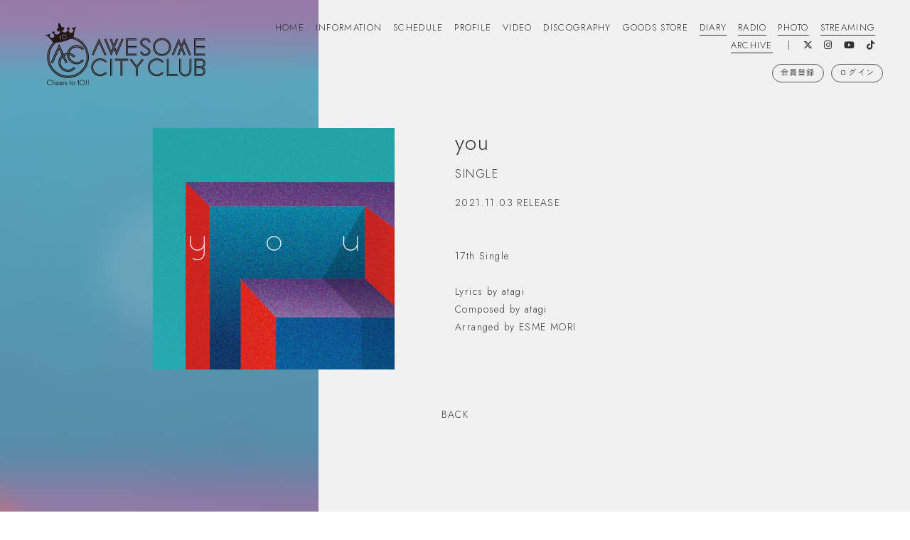

--- FILE ---
content_type: text/html; charset=UTF-8
request_url: https://www.awesomecityclub.com/discography/detail/2416/
body_size: 16032
content:
<!DOCTYPE html>
<html lang="ja" xmlns:fb="http://ogp.me/ns/fb#">
<head>
<meta charset="UTF-8">
<meta name="description" content="2013年東京にて結成。 メンバー自身の幅広いルーツをMIXした音楽性を持つ、男女ツインヴォーカルの3人グループ、Awesome City Club公式サイト。"><meta name="robots" content="index, follow">
<meta name="viewport" content="width=device-width, initial-scale=1.0, minimum-scale=1.0, maximum-scale=1.0, shrink-to-fit=no" />

<meta name="format-detection" content="telephone=no">

<meta property="og:type" content="website">
<meta property="og:site_name" content="Awesome VIP Club">
<meta property="og:title" content="Awesome VIP Club">
<meta property="og:locale" content="ja_JP">
<meta property="og:url" content="https://www.awesomecityclub.com">
<meta property="og:image" content="https://www.awesomecityclub.com/static/fcopen/contents/top_image/953/2e31aedd03de77dbf7a385b627ed3190.jpeg">
<meta property="fb:app_id" content="">

<meta name="twitter:card" content="summary_large_image">
<meta name="twitter:site" content="Awesome VIP Club">
<meta name="twitter:title" content="Awesome VIP Club">
<meta name="twitter:description" content="2013年東京にて結成。 メンバー自身の幅広いルーツをMIXした音楽性を持つ、男女ツインヴォーカルの3人グループ、Awesome City Club公式サイト。">
<meta name="twitter:url" content="https://www.awesomecityclub.com">
<meta name="twitter:image" content="https://www.awesomecityclub.com/static/fcopen/contents/top_image/953/2e31aedd03de77dbf7a385b627ed3190.jpeg">

<title>you｜SINGLE｜Awesome City Club｜Awesome VIP Club</title>
<link rel="icon" type="image/x-icon" href="https://d1rjcmiyngzjnh.cloudfront.net/prod/public/fcopen/contents/home_icon/953/1ad6aa5f12aaebc0a041bb2f55e5973e.jpeg">
<link rel="apple-touch-icon" href="https://d1rjcmiyngzjnh.cloudfront.net/prod/public/fcopen/contents/home_icon/953/1ad6aa5f12aaebc0a041bb2f55e5973e.jpeg">

<!-- ここからJS -->
<script src="/static/common/videojs/js/video.js/dist/video.min.js"></script>
<script src="https://ajax.googleapis.com/ajax/libs/jquery/2.2.4/jquery.min.js" crossorigin="anonymous"></script>
<script src="/static/original/assets/js/common.js?=202601190408"></script>

  <meta name="theme-color" content="#FFFFFF">
  <link rel="canonical" href="https://www.awesomecityclub.com">
  <link href="https://fonts.googleapis.com/css2?family=Roboto&display=swap" rel="stylesheet">
  <link href="/static/common/videojs/css/video-js.css?=202601190408" rel="stylesheet" />
    <link rel="stylesheet" href="/static/common/css/remixicon.css">
  <link rel="stylesheet" href="/static/common/font/fontawesome/css/all.min.css">
                  <link rel="stylesheet" href="/static/original/assets/css/service.css?=202601190408">
      
    
                  <link rel="stylesheet" href="/static/original/fanclub/css/font/type01.css?=202601190408">
            <link rel="stylesheet" href="/static/original/fanclub/css/pattern_13.css?=202601190408">
    
        <script>
 var link = $('<a>', {
class: 'btn--main',
href: '/1/questionnaire/528/ea978/',
}).append('<span>お便り募集中</span>投稿はこちら');
</script>
<script src="/static/fcopen/fanplakit/artist/awesomecityclub_wn0eAMv5HE/js/common_UrfpH5GYEN.js" async=""></script>
<link rel="stylesheet" href="/static/fcopen/fanplakit/artist/awesomecityclub_wn0eAMv5HE/css/service_RNmQMPFQin.css">
<link rel="preconnect" href="https://fonts.googleapis.com">
<link rel="preconnect" href="https://fonts.gstatic.com" crossorigin="">
<link href="https://fonts.googleapis.com/css2?family=Jost:wght@200;300;400&amp;family=Zen+Kaku+Gothic+New:wght@300;400;500&amp;display=swap" rel="stylesheet">

 <style>
@media screen and (min-width: 1px) and (max-width: 960px) {
.page--home .container .view__area .section--hero-img .block--hero-img::before {
background-image: url(/static/fcopen/contents/upimg/953/3bf33503326467a4bbee9b2c583185ab.jpg);
}
}
</style>

          



<script>
$(function() {
	$('.block--disc-detail .block--txt').find('img').wrap('<div class="ph">').after('<img src="/static/common/global-image/dummy.gif" class="cover" aria-hidden="true" />');
  $('.block--disc-detail .block--txt').find('iframe').wrap('<div class="video">');
});
</script>

    <!-- Global site tag (gtag.js) - Google Analytics -->
    <script async src="https://www.googletagmanager.com/gtag/js?id=G-6N3D7YRWZT"></script>
    <script>
        window.dataLayer = window.dataLayer || [];
        function gtag(){dataLayer.push(arguments);}
        gtag('js', new Date());

      
            gtag('config', 'G-6N3D7YRWZT');
      
        gtag('set', 'linker', {
            'accept_incoming': true,
            'domains': ['www.awesomecityclub.com']
        });

                var browsingapp = 'false';
        gtag('set', 'dimension5', browsingapp);
        
                var member =  '0';
        gtag('set', 'dimension1', member);

        var member_hit = '0';
        gtag('set', 'dimension6', member_hit);
        
    </script>

</head>

<body   class="page--discography" style="" onContextmenu="return true">
<noscript>
<div class="noteBox">
<p class="note">JavaScriptが無効になっています</p>
<p>本サービスをお楽しみいただくには、JavaScript を有効にする必要があります。</p>
</div>
</noscript>

  <div class="wrap css-pattern-29 font-pattern-1">
<div class="bg"><img src="/static/common/global-image/dummy.gif" style="background-image: url('/static/fcopen/contents/top_image/953/2e31aedd03de77dbf7a385b627ed3190.jpeg');"  alt="Awesome City Club│Awesome VIP Club"/></div>
<h1 class="logo sp"><a href="https://www.awesomecityclub.com">
<img src="/static/fcopen/contents/logo_image/953/ebe63dea551e1d8a0c345800c2a2ada6.png" alt="Awesome VIP Club" />
</a>

</h1>

<header id="header-nav" class="header">
<h1 class="logo pc"><a href="https://www.awesomecityclub.com">
      <img src="/static/fcopen/contents/logo_image/953/ebe63dea551e1d8a0c345800c2a2ada6.png" alt="Awesome VIP Club" />
  </a>
</h1>

<div class="inner">
  <div class="drawer">
      <nav class="g-nav">
      <ul class="nav nav__list--contents">
	                      <li class="g-nav--item">
              <a href="/" target="_self">HOME</a>
            </li>
                                        <li class="g-nav--item">
              <a href="/news/1" target="_self">INFORMATION</a>
            </li>
                                        <li class="g-nav--item">
              <a href="/live_information/schedule/list" target="_self">SCHEDULE</a>
            </li>
                                        <li class="g-nav--item">
              <a href="/news/2" target="_self">PROFILE</a>
            </li>
                                        <li class="g-nav--item">
              <a href="/news/4" target="_self">VIDEO</a>
            </li>
                                        <li class="g-nav--item">
              <a href="/discography" target="_self">DISCOGRAPHY</a>
            </li>
                                        <li class="g-nav--item">
              <a href="https://official-goods-store.jp/awesomecityclub/" target="_blank">GOODS STORE</a>
            </li>
                                        <li class="g-nav--item limited">
              <a href="/blog/listall" target="_self">DIARY</a>
            </li>
                                        <li class="g-nav--item limited">
              <a href="/stream/list/2" target="_self">RADIO</a>
            </li>
                                        <li class="g-nav--item limited">
              <a href="/photo/list/3" target="_self">PHOTO</a>
            </li>
                                        <li class="g-nav--item">
              <a href="https://awesomecityclub.fanpla.jp/feature/streaming" target="_blank">STREAMING</a>
            </li>
                                        <li class="g-nav--item limited">
              <a href="/movie/list/1" target="_self">ARCHIVE</a>
            </li>
                                  	                                          <li class="item__first g-nav--item__sns g-nav--item__twitter"><a href="https://twitter.com/CcAwesome" target="_blank"><i class="fab fa-twitter"></i></a></li>
                                                        <li class="g-nav--item__sns g-nav--item__instagram"><a href="https://www.instagram.com/awesomecityclub/" target="_blank"><i class="fab fa-instagram"></i></a></li>
                                                        <li class="g-nav--item__sns g-nav--item__youtube"><a href="https://www.youtube.com/channel/UCW66DYvzKs5bmcCqjMqT3-w" target="_blank"><i class="fab fa-youtube"></i></a></li>
                                                        <li class="g-nav--item__sns g-nav--item__tiktok"><a href="https://www.tiktok.com/@awesomecityclub" target="_blank"><i class="fab fa-tiktok"></i></a></li>
                              </ul>
      <ul class="nav nav__list--sns sp">
                                            <li class="item__first g-nav--item__sns g-nav--item__twitter"><a href="https://twitter.com/CcAwesome" target="_blank"><i class="fab fa-twitter"></i></a></li>
                                                        <li class="g-nav--item__sns g-nav--item__instagram"><a href="https://www.instagram.com/awesomecityclub/" target="_blank"><i class="fab fa-instagram"></i></a></li>
                                                        <li class="g-nav--item__sns g-nav--item__youtube"><a href="https://www.youtube.com/channel/UCW66DYvzKs5bmcCqjMqT3-w" target="_blank"><i class="fab fa-youtube"></i></a></li>
                                                        <li class="g-nav--item__sns g-nav--item__tiktok"><a href="https://www.tiktok.com/@awesomecityclub" target="_blank"><i class="fab fa-tiktok"></i></a></li>
                              </ul>                        <ul class="nav nav__list--login sp">
                    <li class="g-nav--item__join"><a href="/feature/entry">会員登録</a></li>
                              <li class="g-nav--item__login"><a href="/1/login/">ログイン</a></li>
                                                        <li class="item__first g-nav--item__sns g-nav--item__twitter"><a href="https://twitter.com/CcAwesome" target="_blank"><i class="fab fa-twitter"></i></a></li>
                                                        <li class="g-nav--item__sns g-nav--item__instagram"><a href="https://www.instagram.com/awesomecityclub/" target="_blank"><i class="fab fa-instagram"></i></a></li>
                                                        <li class="g-nav--item__sns g-nav--item__youtube"><a href="https://www.youtube.com/channel/UCW66DYvzKs5bmcCqjMqT3-w" target="_blank"><i class="fab fa-youtube"></i></a></li>
                                                        <li class="g-nav--item__sns g-nav--item__tiktok"><a href="https://www.tiktok.com/@awesomecityclub" target="_blank"><i class="fab fa-tiktok"></i></a></li>
                                  </ul>              

    </nav>
      <div class="block--login pc">
    	<ul class="nav nav__list--login">
          	<li class="g-nav--item__join"><a href="/feature/entry">会員登録</a></li>
                	<li class="g-nav--item__login"><a href="/1/login/">ログイン</a></li>
          	</ul>    </div>
    </div><!-- / drawer -->
</div><!-- / inner -->
</header>

<div class="drawer__btn">
<span class="drawer__btn--item top">&nbsp;</span>
<span class="drawer__btn--item btm">&nbsp;</span>
</div>
<main class="container">

<section class="section--detail">
<div class="header--disco">
  <div class="header--disco_inner" style="background-image:url(https://d1rjcmiyngzjnh.cloudfront.net/prod/public/fcopen/contents/discography/fe47764c6ddb7fec556e2ac868189d00.jpeg);">
</div>
</div>
<div class="wrap--disc-detail">
<div class="jacket">
              <p class="ph one"><img src="/static/common/official-pc/images/cmn/dummy.gif" class="cover"><img src="https://d1rjcmiyngzjnh.cloudfront.net/prod/public/fcopen/contents/discography/fe47764c6ddb7fec556e2ac868189d00.jpeg" alt="you"/></p>
  </div><!-- /.jacket -->

<div class="block--disc-detail">
<div class="block--title">
<p class="tit">you</p>
<p class="category category--single">SINGLE</p>
<p class="date">2021.11.03 RELEASE</p>
</div>

  <div class="block--txt block--editor"><p>17th Single<br><br>Lyrics by atagi<br>Composed by atagi<br>Arranged by ESME MORI<br></p></div>

</div>

</div>

<p class="detail__btn">
<a href="javascript:history.back();">BACK</a>
</p>
</section>
  </main><!-- container -->
<!-- ====== footer ====== -->
<footer class="footer">
<div class="bg"><img src="/static/common/global-image/dummy.gif" style="background-image: url('/static/fcopen/contents/top_image/953/2e31aedd03de77dbf7a385b627ed3190.jpeg');"  alt="Awesome City Club│Awesome VIP Club"/></div>

<div class="footer__inner">
<ul class="nav nav__list--sns">
                                    <li class="item__first g-nav--item__sns g-nav--item__twitter"><a href="https://twitter.com/CcAwesome" target="_blank"><i class="fab fa-twitter"></i></a></li>
                                                        <li class="g-nav--item__sns g-nav--item__instagram"><a href="https://www.instagram.com/awesomecityclub/" target="_blank"><i class="fab fa-instagram"></i></a></li>
                                                        <li class="g-nav--item__sns g-nav--item__youtube"><a href="https://www.youtube.com/channel/UCW66DYvzKs5bmcCqjMqT3-w" target="_blank"><i class="fab fa-youtube"></i></a></li>
                                                        <li class="g-nav--item__sns g-nav--item__tiktok"><a href="https://www.tiktok.com/@awesomecityclub" target="_blank"><i class="fab fa-tiktok"></i></a></li>
                        </ul>
<nav class="nav">
<p class="list-tit">SUPPORT</p>
<ul class="list--support">
    <li class="list__item"><a href="/feature/privacy">プライバシーポリシー</a></li>
  <li class="list__item"><a href="/feature/terms">会員規約</a></li>
  <li class="list__item"><a href="
                https://fanpla.jp/feature/deals      ">特定商取引法に関する表記</a></li>
    <li class="list__item"><a href="
                /feature/deals_payment    ">支払時期&nbsp;/&nbsp;解約方法について</a></li>
    <li class="list__item"><a href="
                /feature/device
      ">推奨環境</a></li>
  <li class="list__item"><a href="/faq">ヘルプ&nbsp;/&nbsp;お問い合わせ</a></li>
                                <li class="list__item"><a href="/feature/entry">会員登録</a></li>
                          <li class="list__item"><a href="/1/login/">ログイン</a></li>
                    </ul>
</nav>
</div>
<p class="copyright">
    <small>&copy;&nbsp;Awesome City Club&nbsp;,&nbsp;<a href="https://fanpla.jp/feature/fanplakit" target="_blank">Fan+Kit</a>
    <br><em>Powered by Fanplus.inc</em>
</small>
</p>
</footer>
<svg class="svg-symbol" version="1.1" xmlns="http://www.w3.org/2000/svg" xmlns:xlink="http://www.w3.org/1999/xlink">
<symbol id="ico--play" viewBox="0 0 14.528 17.975">
<polygon points="0.375 17.302 0.375 0.673 13.816 8.987 0.375 17.302"/>
</symbol>
</svg>

<svg class="svg-symbol" xmlns="http://www.w3.org/2000/svg">
<symbol id="ico--stream" viewBox="0 0 20.15 19.12">
<path d="M20.29,4.21a13.8,13.8,0,0,0-19.51,0L.7,4.29A.94.94,0,0,0,.75,5.66a.92.92,0,0,0,.68.27,1,1,0,0,0,.76-.31,11.82,11.82,0,0,1,16.69,0,1,1,0,1,0,1.41-1.41Z" transform="translate(-0.43 -0.17)"/>
<path d="M18.62,7.28a11.57,11.57,0,0,0-16.34.18,1,1,0,0,0,0,1.41,1,1,0,0,0,1.42,0,9.55,9.55,0,0,1,13.51-.15l.07.08a1,1,0,0,0,1.43-1.41Z" transform="translate(-0.43 -0.17)"/>
<path d="M17.05,10.6A9.17,9.17,0,0,0,10.41,8a9.24,9.24,0,0,0-6.56,2.82,1,1,0,0,0,0,1.41,1,1,0,0,0,1.41,0A7.28,7.28,0,0,1,10.44,10a7.36,7.36,0,0,1,5.27,2.14,1,1,0,0,0,1.44-1.39Z" transform="translate(-0.43 -0.17)"/>
<circle cx="9.93" cy="15.58" r="3.54"/></svg>
</symbol>
</svg>
</div><!-- /.wrap -->



</body>
</html>


--- FILE ---
content_type: text/css
request_url: https://www.awesomecityclub.com/static/fcopen/fanplakit/artist/awesomecityclub_wn0eAMv5HE/css/service_RNmQMPFQin.css
body_size: 7377
content:
@charset "UTF-8";
body,
.section--detail.support .section-tit,
.tit .free::after,
.tit > [class*=-member],
.tit .limited::after,
.limited .section-tit::after,
.category,
.date,
.section-tit,
.block--share .share,
.list--schedule .block--date,
.list--faq .icon--q,
.list--qa .list__item a::before,
.list--thumbnail .list__item .thumb .limited-thumb span,
.detail__btn a,
.header .g-nav .g-nav--item a,
.list__more a,
.list__item.new .tit::after,
.tit .limited::after,
.limited .section-tit::after,
.tit .free::after,
.free .section-tit::after,
.block--pager li,
.block--category li,
.block--month,
.page--qa .tit--q span,
.page--qa .tit--a,
.page--qa .name span,
.page--faq .block--faq-detail span.icon--q,
.page--faq .block--faq-detail span.icon--a,
.g-nav--item__mypage,
.page--chat-community .switching,
.page--schedule .list--schedule li .block--txt.new .tit::after {
  font-family: "Jost", -apple-system, BlinkMacSystemFont, "Zen Kaku Gothic New", "游ゴシック体", YuGothic, "Yu Gothic Medium", "ヒラギノ角ゴ ProN W3", "Hiragino Kaku Gothic ProN", sans-serif;
  font-weight: 300;
  letter-spacing: 0.1em;
}

.page--biography .artist--name,
.page--ticket .section--detail .notice,
.page--ticket .section-tit,
.page--ticket .section--list .list--ticket li a .tit {
  font-weight: 300;
}

.block--login {
  font-weight: 400;
}

.list__more a {
  font-size: 12px;
}

.page--home .block--content-wrap {
  background: transparent;
  padding: 0;
}

.block--pager li::before,
.tit .limited::after,
.form__checkbox :checked ~ p::before,
.list--thumbnail a .thumb::after {
  background: #67a4ba;
}

footer,
.page--home footer {
  background: #f1f1f1;
}

.nonlogin .list--thumbnail .list__item .thumb .limited-thumb,
.page--schedule .section--list .block--month ul li a::after,
.page--schedule .section--list .block--refine input[type=checkbox]:checked + p,
.page--blog .wrap--action .reply-form .btn .btn--main {
  background: #FFF;
}

.page--home footer .list-tit::before,
.page--home footer .list-tit::after {
  background: #333;
}

footer .nav__list--sns li a,
.list--support .list__item a,
footer,
.nav__list--sns li a,
.page--home footer,
.tit .limited::after,
.limited .section-tit::after,
.tit .free::after,
.free .section-tit::after,
.page--faq .block--faq-detail span.icon--a,
.page--home .section--hero-img .block--login nav li a,
.nonlogin .list--thumbnail .list__item .thumb .limited-thumb span:before,
.header .drawer .nav--member .nav li a {
  color: #333;
}

.list--schedule .block--date > [class^=block--date] .block--date__month::after,
.page--faq .block--faq-detail span.icon--a {
  background: #333;
}

body,
a,
.page--home .block--content-wrap,
.page--home .block--contents a,
.copyright,
.page--movie .section--detail .btn .btn--sub,
.page--faq .section--detail .block--contact a,
.page--home .section--hero-img .block--login nav a,
.page--home footer .list-tit,
.form__select select,
.page--blog .wrap--action .reply-form .btn .btn--main,
.page--home .list--support .list__item a {
  color: #333;
}

footer small a,
.page--home .list--support .list__item a,
.page--home .section--hero-img .block--login nav li a,
.page--qa .tit--q span:first-letter,
.section-tit,
.page--home .list__more > a {
  color: #333;
}

.page--home footer .copyright,
.page--home footer a,
.page--home footer .nav__list--sns li a,
footer .copyright {
  color: #333 !important;
}

.logo--text,
.page--qa .tit--a:first-letter,
.page--schedule .section--list .block--refine input[type=checkbox]:checked + p,
.page--faq .block--faq-detail span.icon--a {
  color: #67a4ba;
}

.page--schedule .section--list .block--refine label p {
  color: rgba(51, 51, 51, 0.8);
  background-color: rgba(51, 51, 51, 0.2);
}

.page--faq .block--faq-detail span.icon--q,
.header .drawer .nav__list--login,
.form__select select,
.form__select::after,
.form--confirm,
.form__checkbox label p::before,
.form__radio label p::before,
.form__radio :checked ~ p::before,
.form__checkbox :checked ~ p::before {
  border-color: #333;
}

.block--pager .pager__item--older a::after {
  border-color: #67a4ba;
}

/* btn */
.btn .btn--main,
.btn--main {
  background: #67a4ba;
  color: #fff;
}

.btn .btn--sub,
.btn--sub {
  background: rgba(51, 51, 51, 0.2);
  color: #333;
  border-color: transparent;
}

/* form */
.form--confirm {
  background: rgba(103, 164, 186, 0.05);
  border: 1px solid #f1f1f1;
}

.form--confirm dt {
  opacity: 0.8;
}

::-moz-selection {
  background: #fff;
  color: #333;
}

::selection {
  background: #fff;
  color: #333;
}

input[type=tel],
input[type=email],
input[type=password],
input[type=number],
.tit .limited::after {
  background: rgba(103, 164, 186, 0.05);
  border: 1px solid rgba(255, 255, 255, 0.4);
  color: #333;
}

.block--category li a::after {
  background: #333;
  height: 1px;
}

input[readonly=readonly] {
  background: #bbced6;
}

textarea,
input[type=text],
.form__select select {
  background: rgba(255, 255, 255, 0.4);
}

input:-webkit-autofill,
input:-webkit-autofill:hover,
input:-webkit-autofill:focus,
input:-webkit-autofill:active {
  -webkit-box-shadow: 0 0 0 30px #FFF inset !important;
}

/* NEW */
.page--schedule .list--schedule li .block--txt.new .tit::after,
.list__item.new .tit::after {
  color: #67a4ba;
  font-weight: 400;
}

/* placeholder */
::-webkit-input-placeholder {
  color: #7d7d7d;
}

::-moz-placeholder {
  opacity: 1;
  color: #7d7d7d;
}

:-ms-input-placeholder {
  color: #7d7d7d;
}

:-moz-placeholder {
  color: #7d7d7d;
}

/* svg color */
.lineIco a svg {
  fill: #333;
}

.ico--play {
  stroke: #333;
  left: 3px;
}

/* favorite */
.fa-heart:before {
  -webkit-text-fill-color: transparent;
  -webkit-text-stroke: 1px #333;
}

.fa-heart.clicked::before {
  -webkit-text-fill-color: #d67992;
  -webkit-text-stroke: transparent;
}

/* slick arrow */
.slick-prev::after,
.slick-next::after {
  border-color: #333;
  border-width: 2px;
}

.page--home .section--video .slick-prev:hover::before, .page--home .section--video .slick-prev:hover::after,
.page--home .section--video .slick-next:hover::before,
.page--home .section--video .slick-next:hover::after {
  border-color: #67a4ba;
}

/* pager */
.block--pager .pager__item--older span::after,
.block--pager .pager__item--newer a::after {
  border-color: #333;
  border-width: 1px;
}

.block--pager .pager__item--older a::after {
  border-width: 1px;
}

/* FAQ */
.page--faq .searchBox input[type=submit] {
  color: #333;
}

.page--faq .searchBox input[type=text] {
  border: 1px solid #333;
}

.page--faq .block--faq-detail,
.list--faq li,
.list--faq li:last-child,
.page--faq .block--faq-detail dt {
  border-color: rgba(51, 51, 51, 0.5);
}

input[type=text],
textarea {
  border-color: #333;
}

/* 日付、カテゴリ */
.date {
  font-size: 14px;
}

.date,
.category {
  opacity: 1;
  margin-right: 0.5em;
}

/* schedule scroll_icon */
#next .arrow-1 {
  background-color: rgba(255, 255, 255, 0.4);
}

#next .arrow-2 {
  background-color: rgba(103, 164, 186, 0.05);
  border: 1px solid #f1f1f1;
}

#next .arrow-2 span {
  border-top-color: #67a4ba;
  border-right-color: #67a4ba;
}

/* photo swiper */
.page--photo #swipebox-action #swipebox-close::before,
.page--photo #swipebox-action #swipebox-close::after {
  background: #FFF;
}

.page--photo #swipebox-action #swipebox-prev,
.page--photo #swipebox-action #swipebox-next {
  color: #FFF;
}

/* MEMBER */
.limited .section-tit::after {
  color: #fff;
  background: #67a4ba;
  padding: 0.4em 1em 0.35em;
  border-radius: 999px;
  line-height: 1;
}

.tit > [class*=-member],
.tit .limited::after {
  background: rgba(51, 51, 51, 0.2);
  color: #333;
  padding: 0.45em 1em 0.3em;
  border-radius: 999px;
  line-height: 1;
  font-weight: 400;
  border: none;
}

/* FREE */
.tit .free::after {
  color: #333;
  border: 1px solid rgba(51, 51, 51, 0.8);
  background: transparent;
  padding: 0.1em 1em 0.05em;
  border-radius: 999px;
  line-height: 1;
  font-size: 10px;
  font-weight: 400;
}

/* VIEW MORE */
.header .g-nav .nav li a::after,
.detail__btn a::after,
.list__more a::after {
  height: 1px;
}

/* QA tit */
.page--qa .tit--q span:first-letter,
.page--qa .tit--a:first-letter {
  font-size: 100%;
}

.section-tit {
  font-weight: 200;
}

body,
.bg::before,
body:not(.page--home) .wrap {
  background: transparent;
}

body.page--home .wrap,
body:not(.page--home) .wrap {
  background: #f1f1f1;
}

.page--home .wrap {
  padding-bottom: 0;
}

.header .g-nav {
  padding-left: clamp(140px, 25vw, 350px);
}

.item__first.g-nav--item__sns::before {
  color: #333;
}

body:not(.page--home).window-scroll .header {
  background: #fff;
}

.header .drawer .nav__list--login li a,
.block--login .nav__list--login li a {
  border-radius: 999px;
  padding: 0.6em 1em;
  margin-left: 0.5em;
  background: #333;
  color: #fff;
}

body:not(.page--blog):not(.page--movie):not(.page--photo):not(.page--radio):not(.page--qa) .wrap > .logo.sp a img,
body:not(.page--blog):not(.page--movie):not(.page--photo):not(.page--radio):not(.page--qa) .header h1.logo a img {
  display: none;
}
body:not(.page--blog):not(.page--movie):not(.page--photo):not(.page--radio):not(.page--qa) .wrap > .logo.sp a::before,
body:not(.page--blog):not(.page--movie):not(.page--photo):not(.page--radio):not(.page--qa) .header h1.logo a::before {
  content: "";
  display: block;
  position: absolute;
  top: 0;
  background: url(/static/fcopen/fanplakit/artist/awesomecityclub_wn0eAMv5HE/image/common/logo.svg) no-repeat center top 65%;
  background-size: contain;
  height: 100%;
}

footer small a {
  text-decoration: underline;
  color: #333;
}

body:not(.page--home) footer .copyright {
  opacity: 0.9;
}

footer .copyright small em {
  opacity: 0.7;
}

.footer .bg {
  display: none;
}

.page--home .footer {
  position: relative;
  height: auto;
  padding: 60px 0 20px;
  border-radius: 5vw 5vw 0 0;
  margin-top: -5vw;
  border: 1px solid #FFF;
}
.page--home .footer .nav__list--sns li {
  margin: 0 0.5em !important;
}
.page--home .footer .nav__list--sns li a {
  font-size: 18px;
}
.page--home .footer nav.nav {
  margin-bottom: 60px;
}
.page--home .footer .copyright {
  position: static;
}

.nav.nav__list--sns.official,
.list--personalSNS {
  width: -webkit-fit-content;
  width: -moz-fit-content;
  width: fit-content;
  margin-bottom: 20px;
}
.nav.nav__list--sns.official span,
.list--personalSNS span {
  display: block;
  margin-bottom: 0.5em;
  text-align: center;
}

.nav.nav__list--sns.official,
.list--personalSNS .item--list--personalSNS {
  margin: 0 1.5em 20px;
  display: inline-block;
}

.personalSNS--item {
  margin-bottom: 0;
}

.list--externalLink {
  position: relative;
  width: 100%;
  margin-bottom: 40px;
  padding-bottom: 40px;
}
.list--externalLink::before {
  content: "";
  display: block;
  position: absolute;
  bottom: 0;
  left: 50%;
  -webkit-transform: translateX(-50%);
          transform: translateX(-50%);
  width: 80%;
  height: 1px;
  background: rgba(51, 51, 51, 0.2);
}
.list--externalLink li {
  margin: 0 1.2em;
}
.list--externalLink li a {
  position: relative;
  padding: 0.5em 0;
  padding-right: 1.2em;
}
.list--externalLink li a::before, .list--externalLink li a::after {
  content: "";
  display: block;
  position: absolute;
}
.list--externalLink li a::before {
  width: 0.8em;
  top: 1.2em;
  right: -0.06em;
  height: 1px;
  background: #333;
  -webkit-transform: rotate(135deg);
  transform: rotate(135deg);
}
.list--externalLink li a::after {
  top: 0.9em;
  right: 0;
  width: 0.6em;
  height: 0.6em;
  border-top: 1px solid #333;
  border-right: 1px solid #333;
}

.page--home .section--video .slick-dots li button:before {
  background: #333;
}

.page--home .section--hero-img .block--login .g-nav--item__login::before {
  background: #333;
  content: "";
  display: block;
  width: 1px;
  height: 1.5em;
  -webkit-transform: rotate(32deg);
  transform: rotate(32deg);
  position: absolute;
  left: -0.2em;
  top: 3px;
}

.page--home .section--hero-img {
  padding: 3vw 0 0 3vw;
  margin-bottom: 50px;
}
.page--home .section--hero-img .block--hero-img {
  width: 100%;
  max-height: inherit;
  height: 100%;
  display: -webkit-box;
  display: -ms-flexbox;
  display: flex;
  -webkit-box-pack: center;
  -ms-flex-pack: center;
  justify-content: center;
}
.page--home .section--hero-img .block--hero-img img {
  display: block;
  max-height: inherit;
  max-width: 100%;
  width: 100%;
  height: 100%;
  -o-object-fit: cover;
  object-fit: cover;
  top: 0;
  left: 0;
  -o-object-position: center top;
  object-position: center top;
  border-radius: 3vw 0 0 0;
}
.page--home .section--hero-img .block--hero-img img.cover {
  width: 100%;
}
.page--home .block--contents .block--title .section-tit {
  position: relative;
  padding: 0;
  width: -webkit-fit-content;
  width: -moz-fit-content;
  width: fit-content;
}
.page--home .block--contents .block--title .section-tit::after {
  position: absolute;
  top: 50%;
  left: 100%;
  -webkit-transform: translateY(-50%);
          transform: translateY(-50%);
}

.page--home .wrap .area--fc {
  position: relative;
  background-color: rgba(103, 164, 186, 0.05);
  padding-top: max(10vw, 4em);
}
.page--home .wrap .area--fc .section--login {
  width: 100%;
  margin-bottom: max(10vw, 5em);
}
.page--home .wrap .area--fc .section--login .logo--fc {
  width: 50%;
  max-width: 500px;
  margin: 0 auto 3vh;
}
.page--home .wrap .area--fc .section--login .block--login.sp {
  display: -webkit-box !important;
  display: -ms-flexbox !important;
  display: flex !important;
  position: static;
  -webkit-box-pack: center;
      -ms-flex-pack: center;
          justify-content: center;
}
.page--home .wrap .area--fc .section--login .block--login.sp li {
  margin: 0;
}
.page--home .wrap .area--fc .section--login .block--login.sp .g-nav--item__login {
  position: relative;
  padding: 0 1.2em;
}
.page--home .wrap .area--fc .section--login .block--login.sp .g-nav--item__login::before {
  content: "";
  display: block;
  width: 1px;
  height: 1.5em;
  -webkit-transform: rotate(32deg);
  transform: rotate(32deg);
  position: absolute;
  left: -0.2em;
  top: 3px;
  background: #333;
}

.page--home .section--blog .list--blog_link {
  display: -webkit-box;
  display: -ms-flexbox;
  display: flex;
  -ms-flex-wrap: wrap;
      flex-wrap: wrap;
  -webkit-box-pack: justify;
      -ms-flex-pack: justify;
          justify-content: space-between;
}
.page--home .section--blog .list--blog_link li {
  margin-bottom: min(5vw, 2em);
  overflow: hidden;
}
.page--home .section--blog .list--blog_link li.new {
  position: relative;
}
.page--home .section--blog .list--blog_link li.new::before, .page--home .section--blog .list--blog_link li.new::after {
  content: "NEW";
  display: block;
  position: absolute;
  top: calc(50% + 1.5em);
  left: 50%;
  -webkit-transform: rotateX(0) translateX(-50%);
          transform: rotateX(0) translateX(-50%);
  padding: 0.15em 1em 0.05em;
  color: transparent;
  background: #fff;
  z-index: 10;
  font-size: 0.8em;
  font-weight: 400;
  text-align: center;
  pointer-events: none;
  border-radius: 999px;
}
.page--home .section--blog .list--blog_link li.new::after {
  color: #67a4ba;
  background: transparent;
  -webkit-animation: newPop 8s infinite ease-in-out;
          animation: newPop 8s infinite ease-in-out;
}
.page--home .section--blog .list--blog_link li a {
  position: relative;
  display: block;
  width: 100%;
  height: 100%;
}
.page--home .section--blog .list--blog_link li a img {
  border-radius: max(2vw, 2em) 0 0 0;
  vertical-align: bottom;
  opacity: 0.05;
}
.page--home .section--blog .list--blog_link li a::before, .page--home .section--blog .list--blog_link li a::after {
  content: "";
  display: block;
  position: absolute;
}
.page--home .section--blog .list--blog_link li a::before {
  width: 100%;
  height: 100%;
  background: rgba(103, 164, 186, 0.05);
  border: 1px solid #FFF;
  border-radius: max(2vw, 2em) 0 0 0;
}
.page--home .section--blog .list--blog_link li a::after {
  width: 100%;
  top: 50%;
  left: 50%;
  -webkit-transform: translate(-50%, -50%);
  transform: translate(-50%, -50%);
  font-size: 1.3em;
  color: #333;
  text-align: center;
  font-weight: 300;
  letter-spacing: 0.3em;
}
.page--home .section--blog .list--blog_link li.porin a::after {
  content: "PORIN部屋";
}
.page--home .section--blog .list--blog_link li.atagi a::after {
  content: "atagi's work box";
}
.page--home .section--blog .list--blog_link li.morisee a::after {
  content: "モリシーROOM";
}
.page--home .section--blog .list--blog_link li.pii a::after {
  content: "Pii部屋";
}
.page--home .section--blog .list--blog_link li.staff a::after {
  content: "STAFF BLOG";
}

.page--ticket .wrap .list--select li a {
  background-color: #939393;
}
.page--ticket .wrap .section--list .list--ticket li a {
  background-color: rgba(103, 164, 186, 0.05);
  border: 1px solid rgba(255, 255, 255, 0.4);
  color: #333;
}
.page--ticket .wrap .section--list .list--ticket li a .tit {
  border-color: rgba(51, 51, 51, 0.2);
}
.page--ticket .wrap .section--list .list--ticket .sales_status span.sales {
  background-color: rgba(214, 121, 146, 0.5);
  color: #333;
}
.page--ticket .wrap .section--list .list--ticket .sales_status span.sales_purchased {
  background-color: rgba(103, 164, 186, 0.5);
  color: #333;
}
.page--ticket .wrap .section--list .list--ticket .sales_status span.sales_end {
  border: solid 1px #333;
  background: none;
  color: #333;
}
.page--ticket .wrap .section--list .list--ticket .sales_status span.sales_soldout {
  background-color: #ddd;
  color: #333;
}
.page--ticket .wrap .section--detail .block--info {
  background-color: rgba(103, 164, 186, 0.05);
  border: 1px solid rgba(255, 255, 255, 0.4);
  color: #333;
  padding: 3em;
}
.page--ticket .wrap .section--detail .block--info .section-tit {
  color: #333;
}
.page--ticket .wrap .section--detail .block--info dl {
  border-color: rgba(51, 51, 51, 0.3);
}
.page--ticket .wrap .section--detail .notice {
  background-color: #e8e8e8;
  color: #939393;
}
.page--ticket .wrap .section--detail .notice.nonactive {
  background-color: #67a4ba;
  color: #fff;
}
.page--ticket .wrap .section--detail .txt-main.strong {
  color: #a23232;
}
.page--ticket .wrap .section--detail .block--error {
  color: #a23232;
}
.page--ticket .wrap .section--detail .block--form .tit {
  color: #2db2e2;
}
.page--ticket .wrap .section--detail .block--form dd input[type=checkbox]:checked + label {
  border-color: #2db2e2;
}
.page--ticket .wrap .section--detail .ticket_used_list .tit {
  border-color: #c9aac4;
  color: #c9aac4;
}
.page--ticket .wrap .section--detail .ticket_used_list .used_ticket {
  border-color: #c9aac4;
  color: #67a4ba;
}
.page--ticket .wrap .section--detail .form--select {
  background: rgba(255, 255, 255, 0.9);
  color: #333;
  border: none;
}
.page--ticket .wrap .section--detail .form--select select {
  background-color: rgba(255, 255, 255, 0.4);
  color: #333;
}
.page--ticket .wrap .section--detail input[type=checkbox] + label {
  color: #67a4ba;
}
.page--ticket .wrap .section--detail input[type=checkbox] + label:before {
  border-color: #67a4ba;
}
.page--ticket .wrap .section--detail input[type=checkbox]:checked + label:before {
  border-color: #c9aac4;
  border-top-color: transparent;
  border-left-color: transparent;
}
.page--ticket .wrap .section--detail .form-error {
  color: #c9aac4;
}
.page--ticket .wrap .section--detail .block--alert .inner dt {
  color: #333;
}
.page--ticket .wrap .spinner {
  border: solid 4px #67a4ba;
  border-top: solid 4px #FFF;
}
.page--ticket .wrap #check_active_button[disabled] {
  color: #333;
}

.page--schedule .section--detail .block--liveinfo > li .item-tit {
  opacity: 0.8;
}

.page--biography .artist--photo {
  width: 100%;
  margin-bottom: 20px;
}
.page--biography .artist--name {
  margin-bottom: 60px;
}

.page--blog .block--comment .list--comment li.comment--member .comment--bg .btn-delete input,
.page--blog .block--comment .list--comment li .comment-replies .replies li.comment--member .btn-delete input {
  background: #FFF;
  color: #000;
}

.page--blog .block--comment {
  background-color: transparent;
}
.page--blog .block--comment .list--comment li form {
  top: 1em;
}

.page--blog .block--comment .list--comment li.comment--member .comment--bg,
.page--blog .block--comment .list--comment li .replies li.comment--member {
  padding: 1.5em 2em 1.5em;
  background: rgba(103, 164, 186, 0.05);
  border: 1px solid rgba(255, 255, 255, 0.4);
  color: #333;
  border-radius: max(2vw, 2em) 0 0 0;
}
.page--blog .block--comment .list--comment li,
.page--blog .block--comment .list--comment li:first-child,
.page--blog .block--comment .list--comment li .comment-replies .replies li:first-child:before,
.page--blog .block--comment .list--comment li .comment-replies .replies li:after {
  border: none;
}
.page--blog .block--comment .list--comment li .replies li.comment--member:first-child {
  margin-top: 0;
}
.page--blog .block--comment .list--comment li.comment--member .user:after {
  color: #67a4ba;
}
.page--blog .wrap--action .reply-form .btn .btn--main {
  border-radius: 0.3em;
}
.page--blog .detail__btn a {
  font-family: -apple-system, BlinkMacSystemFont, "游ゴシック体", YuGothic, "Yu Gothic Medium", "ヒラギノ角ゴ ProN W3", "Hiragino Kaku Gothic ProN", sans-serif;
}

.page--qa .block__answer .tit--a,
.page--qa .tit--q span {
  font-weight: 200;
}

.block__question {
  background: rgba(255, 255, 255, 0.4);
  border: 1px solid rgba(103, 164, 186, 0.05);
}

.block__answer {
  background: rgba(103, 164, 186, 0.05);
  border: 1px solid rgba(255, 255, 255, 0.4);
}

.page--qa .tit--a:first-letter,
.block__answer,
.page--qa .block__answer .tit--a {
  color: #333;
}

/* 新規入会ページ */
.page--feature .page--introduction .block--service .block--service__contents li .inner span {
  background: #333;
}
.page--feature .page--introduction .block--service .block--service__contents li .inner span svg {
  fill: #fff;
}

.page--feature .page--introduction .block--service .block--service__contents li .inner p {
  color: #333;
}

/* pii部屋 */
.page--feature .section--detail.pii_room {
  position: relative;
  margin: 0;
  margin-top: -270px;
  width: 100%;
  max-width: none;
  margin-bottom: -400px;
}
.page--feature .section--detail.pii_room .block--ph {
  position: fixed;
  top: 0;
  width: 100%;
  height: 80vh;
  left: 0;
  z-index: 0;
}
.page--feature .section--detail.pii_room .block--ph .bg {
  background-size: cover;
  height: 80vh;
  width: 100%;
  opacity: 0.7;
  -webkit-filter: blur(100px);
          filter: blur(100px);
}
.page--feature .section--detail.pii_room .block--ph .thumb {
  height: 100vh;
  width: auto;
  z-index: 1;
}
.page--feature .section--detail.pii_room .block--ph .thumb img {
  width: auto;
  height: 60vh;
  position: absolute;
  z-index: 1;
  left: 50%;
  top: 10vh;
  -webkit-transform: translateX(-50%);
          transform: translateX(-50%);
}
.page--feature .section--detail.pii_room .block--ph .thumb img.cover {
  width: 100%;
}
.page--feature .section--detail.pii_room .txt--wrap {
  position: relative;
  z-index: 10;
  padding: 7vw 0;
  padding-bottom: 300px;
  margin-top: 75vh;
  background: rgba(255, 255, 255, 0.4);
  border-radius: 5vw 5vw 0 0;
  border: 1px solid #FFF;
  -webkit-box-shadow: 10px -15px 30px -25px rgba(0, 0, 0, 0.3);
          box-shadow: 10px -15px 30px -25px rgba(0, 0, 0, 0.3);
  -webkit-backdrop-filter: blur(100px);
          backdrop-filter: blur(100px);
}
.page--feature .section--detail.pii_room .txt--wrap .inner {
  max-width: 850px;
  width: 80%;
  margin: 0 auto 100px;
}
.page--feature .section--detail.pii_room .txt--wrap .inner .section-tit {
  font-size: 50px;
  text-align: center;
  font-style: oblique;
}
.page--feature .section--detail.pii_room .txt--wrap .inner .block--txt {
  margin-bottom: 3em;
  text-align: center;
}

.page--feature footer {
  background: transparent;
  z-index: 100;
}

.page--movie.category-2 #radio_link a span {
  display: block;
  margin-bottom: 0.5em;
  color: #FFF;
  background: transparent;
  font-size: 0.8em;
}

@-webkit-keyframes newPop {
  0% {
    -webkit-transform: translate(-50%, 0);
    transform: translate(-50%, 0);
  }
  4% {
    -webkit-transform: translate(-50%, -3px);
    transform: translate(-50%, -3px);
  }
  7% {
    -webkit-transform: translate(-50%, 0);
    transform: translate(-50%, 0);
  }
  10% {
    -webkit-transform: translate(-50%, -2px);
    transform: translate(-50%, -2px);
  }
  12% {
    -webkit-transform: translate(-50%, 0);
    transform: translate(-50%, 0);
  }
}

@keyframes newPop {
  0% {
    -webkit-transform: translate(-50%, 0);
    transform: translate(-50%, 0);
  }
  4% {
    -webkit-transform: translate(-50%, -3px);
    transform: translate(-50%, -3px);
  }
  7% {
    -webkit-transform: translate(-50%, 0);
    transform: translate(-50%, 0);
  }
  10% {
    -webkit-transform: translate(-50%, -2px);
    transform: translate(-50%, -2px);
  }
  12% {
    -webkit-transform: translate(-50%, 0);
    transform: translate(-50%, 0);
  }
}
@media screen and (min-width: 961px) {
  .btn a:hover {
    opacity: 0.7;
  }
  .section-tit,
  .page--home .block--contents .block--title .section-tit {
    font-size: 60px;
  }
  h1.logo a:hover,
  .block--share li a:hover,
  .list .list__item a:hover,
  .footer .nav__list--sns li a:hover,
  .list--support .list__item a:hover,
  footer small a:hover,
  .footer .nav__list--sns li a:hover,
  .list--thumbnail .list__item a:hover .block--txt {
    opacity: 1;
    color: #67a4ba !important;
  }
  .header .g-nav .nav li a,
  .detail__btn a,
  .list__more a,
  .list--schedule a,
  .list--schedule .block--date > [class^=block--date] .block--date__month::after,
  .block--share li svg,
  .list .list__item a i::before,
  .list .list__item a svg,
  a {
    -webkit-transition: 0.5s;
    transition: 0.5s;
  }
  .list--schedule a:hover {
    color: #67a4ba;
  }
  .list--schedule a:hover .block--date > [class^=block--date] .block--date__month::after {
    background: #67a4ba;
  }
  .list .list__item a:hover svg {
    stroke: #67a4ba;
  }
  .list .list__item a:hover i::before {
    -webkit-text-stroke-color: #67a4ba;
  }
  .block--share li a:hover svg {
    fill: #67a4ba;
  }
  /* オートページャー（list--schedule）*/
  #next {
    bottom: 50px;
  }
  .drawer__btn {
    display: none;
  }
  .header {
    -webkit-transition: padding 0.5s;
    transition: padding 0.5s;
  }
  .page--home .header .drawer .nav li a {
    -webkit-transition: 0.5s;
    transition: 0.5s;
  }
  body.page--home .header,
  body:not(.page--home) .header {
    -webkit-box-shadow: none;
            box-shadow: none;
  }
  body.page--home .header .drawer .nav.nav__list--login li a,
  body:not(.page--home) .header .drawer .nav.nav__list--login li a {
    background: #fff;
    color: #333;
  }
  .header .g-nav .nav li a::after,
  .header .g-nav .g-nav--item.limited a::before,
  .page--home:not(.window-scroll) .header .g-nav .nav li a::after,
  .page--home:not(.window-scroll) .header .g-nav .g-nav--item.limited a::before {
    background: #333;
    opacity: 1;
    height: 1px;
  }
  .window-scroll .header .drawer .nav li a,
  .header .drawer .nav li a,
  .page--home .header .drawer .block--login .nav li a,
  .page--home:not(.window-scroll) .header .drawer .nav li a {
    color: #333;
  }
  .window-scroll .header .drawer .nav li a:hover,
  .header .drawer .nav li a:hover,
  .page--home:not(.window-scroll) .header .drawer .nav li a:hover {
    color: #67a4ba;
  }
  .header .g-nav .nav li a::after,
  .window-scroll .header .drawer .nav li a:hover::after,
  .page--home:not(.window-scroll) .header .drawer .nav li a:hover::after {
    background: #67a4ba;
  }
  .detail__btn a::after,
  .list__more a::after {
    background: #333;
    -webkit-transition: 0.5s;
    transition: 0.5s;
  }
  .page--home .header,
  body:not(.page--home) .header,
  body.page--home.window-scroll .header,
  body:not(.page--home).window-scroll .header {
    background: transparent;
    z-index: 100;
  }
  body.page--home .header,
  body.page--home #header-nav:not(:has(> .inner .block--login.pc)) {
    padding: 4.5vw 3vw 4.8vw;
  }
  body.page--home .header::before {
    content: "";
    display: block;
    position: absolute;
    width: 100vw;
    height: 140%;
    top: 0;
    left: 0;
    background-image: -webkit-gradient(linear, left bottom, left top, from(rgba(255, 255, 255, 0)), color-stop(70%, rgb(255, 255, 255)), to(rgb(255, 255, 255)));
    background-image: linear-gradient(0deg, rgba(255, 255, 255, 0), rgb(255, 255, 255) 70%, rgb(255, 255, 255));
  }
  .header,
  body.page--home.window-scroll .header,
  body:not(.page--home).window-scroll .header {
    padding: 2vw 3vw 4.8vw;
  }
  .wrap.loggedin .header,
  .window-scroll #header-nav:not(:has(> .inner .block--login.pc)),
  body.page--home.window-scroll #header-nav:not(:has(> .inner .block--login.pc)) {
    padding: 3vw 3vw 3vw;
  }
  .block--login {
    right: 3vw;
  }
  body:not(.page--home) .header .drawer .block--login .nav.nav__list--login li a,
  .page--home .header .drawer .block--login .nav.nav__list--login li a {
    background: transparent;
    color: #333;
    border: 1px solid rgba(51, 51, 51, 0.8);
    text-shadow: 0 0 15px rgba(255, 255, 255, 0.8);
  }
  .page--home .footer .list--externalLink a {
    -webkit-transition: 0.5s;
    transition: 0.5s;
  }
  .page--home .footer .list--externalLink a::before, .page--home .footer .list--externalLink a::after {
    -webkit-transition: 0.5s;
    transition: 0.5s;
  }
  .page--home .footer .list--externalLink a:hover {
    color: #67a4ba !important;
  }
  .page--home .footer .list--externalLink a:hover::before {
    background: #67a4ba;
  }
  .page--home .footer .list--externalLink a:hover::after {
    border-color: #67a4ba;
  }
  header h1.logo a::before {
    width: 80%;
    left: 5vw;
    top: 0.5vw;
  }
  body.page--blog header h1.logo a img, body.page--movie header h1.logo a img, body.page--photo header h1.logo a img, body.page--radio header h1.logo a img, body.page--qa header h1.logo a img {
    display: none;
  }
  body.page--blog .logo.sp, body.page--movie .logo.sp, body.page--photo .logo.sp, body.page--radio .logo.sp, body.page--qa .logo.sp {
    position: fixed;
    display: block !important;
    height: auto;
    top: 0;
    -webkit-transition: 0.5s;
    transition: 0.5s;
    z-index: 999;
    width: clamp(140px, 25vw, 500px);
  }
  body.page--blog .logo.sp a, body.page--movie .logo.sp a, body.page--photo .logo.sp a, body.page--radio .logo.sp a, body.page--qa .logo.sp a {
    -webkit-transition: opacity 0.5s;
    transition: opacity 0.5s;
    padding: 3vw;
  }
  .page--home .section--hero-img {
    padding: 3vw 0 0 3vw;
    margin-bottom: 50px;
  }
  .page--home .block--contents .block--title .section-tit {
    max-width: 85%;
  }
  .page--home .block--contents.limited .block--title .section-tit {
    max-width: 70%;
  }
  .page--home .section--discography .block--title {
    display: block;
  }
  .page--home .section--discography .block--title .list__more {
    position: absolute;
    top: calc(50% - 5px);
    right: 0;
  }
  .page--home .area--official {
    display: -webkit-box;
    display: -ms-flexbox;
    display: flex;
    -webkit-box-pack: justify;
        -ms-flex-pack: justify;
            justify-content: space-between;
    -webkit-box-align: start;
        -ms-flex-align: start;
            align-items: flex-start;
    -ms-flex-wrap: wrap;
        flex-wrap: wrap;
    width: 100%;
    padding: 5vw 0;
  }
  .page--home .area--fc {
    display: -webkit-box;
    display: -ms-flexbox;
    display: flex;
    -webkit-box-pack: justify;
        -ms-flex-pack: justify;
            justify-content: space-between;
    -webkit-box-align: start;
        -ms-flex-align: start;
            align-items: flex-start;
    -ms-flex-wrap: wrap;
        flex-wrap: wrap;
    width: 100%;
    padding: 10% 0;
  }
  .page--home .area--fc .section--login .block--login.sp li.g-nav--item__login {
    margin-left: 1em;
  }
  .page--home .no-data {
    padding: 0 0 40px;
  }
  .page--home .section--banner {
    margin: -25px 0 150px;
  }
  .page--home .section--video .slick-prev::after,
  .page--home .section--video .slick-next::after {
    width: 40px;
    height: 40px;
    border-right-width: 1px;
    border-top-width: 1px;
  }
  .page--home .section--video .slick-dots {
    margin-bottom: -20px;
  }
  .page--home .section--blog .list--blog_link li {
    width: 48%;
  }
  .page--home .section--blog .list--blog_link li::before, .page--home .section--blog .list--blog_link li::after {
    -webkit-transition: opacity 0.5s;
    transition: opacity 0.5s;
  }
  .page--home .section--blog .list--blog_link li a img {
    -webkit-transition: 0.8s;
    transition: 0.8s;
  }
  .page--home .section--blog .list--blog_link li a::before, .page--home .section--blog .list--blog_link li a::after {
    -webkit-transition: 0.5s;
    transition: 0.5s;
  }
  .page--home .section--blog .list--blog_link li:hover::before, .page--home .section--blog .list--blog_link li:hover::after {
    opacity: 0;
  }
  .page--home .section--blog .list--blog_link li:hover img {
    opacity: 0.5;
  }
  .page--home .section--blog .list--blog_link li:hover li::before,
  .page--home .section--blog .list--blog_link li:hover .li::after {
    opacity: 0.5;
  }
  .page--photo.page--photo-detail .section--list,
  .page--home .block--contents,
  .section--list,
  .section--detail {
    max-width: 850px;
    width: 80%;
    margin: 0 auto 150px;
  }
  .section--list {
    padding: 0;
  }
  .page--biography .block .list--thumb li:nth-last-of-type(-n+2) {
    margin-bottom: 0;
  }
  .page--biography .artist--photo {
    width: 100%;
  }
  .page--blog .block--comment {
    padding: 0;
    margin: 5vw 0;
  }
  .page--discography .header--disco {
    top: 0;
  }
  .list--qa .list__item a::before {
    line-height: 40px;
  }
  .page--photo-detail .section-tit {
    font-size: 30px;
  }
  /*pc_新規入会ページ*/
  .attention_entry {
    width: 650px;
    margin: 0 auto;
  }
  /* pii部屋 */
}
@media screen and (min-width: 1700px) {
  .page--home .block--contents {
    max-width: none;
    width: 40%;
  }
}
@media screen and (min-width: 1px) and (max-width: 960px) {
  .section-tit,
  .page--home .block--contents .block--title .section-tit {
    font-size: 30px;
  }
  footer,
  .page--home footer .list-tit,
  .page--home footer .nav__list--sns li a i,
  .page--home .list--support .list__item a,
  .header .drawer .nav li a {
    color: #333;
    letter-spacing: 0.1em;
  }
  h1.logo {
    width: 52vw;
  }
  .header .drawer {
    background: #f1f1f1;
    padding: 8vh 0;
  }
  .header .drawer .g-nav {
    width: 100%;
    min-height: 100%;
    padding: 0 10%;
  }
  .header .drawer .g-nav .nav--official {
    margin-bottom: 5vh;
    padding-bottom: 5vh;
    border-bottom: 1px solid rgba(51, 51, 51, 0.4);
  }
  .header .drawer .g-nav .nav.nav__list--sns {
    width: 100%;
    text-align: left;
    padding: 4vw 0 3.5vw;
    padding: 0;
  }
  .header .drawer .g-nav .nav.nav__list--sns li {
    margin: 0 0.5em 0 0;
  }
  .header .drawer .g-nav .logo--fc {
    width: 90%;
    margin: 0 0 1em -5px;
  }
  .header .drawer .block--login.pc {
    display: block !important;
  }
  .header .drawer .nav__list--login.sp {
    display: none !important;
  }
  .header .drawer .nav__list--login {
    margin-left: -5px;
    border: none;
  }
  .header .drawer .nav__list--login li {
    margin: 0 0 1.5em 0;
    padding: 0;
  }
  .header .drawer .nav__list--login li.g-nav--item__login::before {
    top: 47%;
    left: -1.5em;
    -webkit-transform: rotate(32deg) translate(-50%, -50%);
            transform: rotate(32deg) translate(-50%, -50%);
  }
  .header .drawer .nav__list--login li a {
    background: transparent;
    color: #333;
    margin: 0;
    padding: 1em 2em 1em 0;
    font-size: 0.9em;
  }
  .nav.nav__list--sns.official,
  .list--personalSNS {
    display: block;
    width: 100%;
    max-width: 300px;
    margin: 0 auto 30px;
  }
  .list--personalSNS {
    display: -webkit-box;
    display: -ms-flexbox;
    display: flex;
    -webkit-box-pack: justify;
        -ms-flex-pack: justify;
            justify-content: space-between;
    margin-bottom: 40px;
  }
  .list--personalSNS .item--list--personalSNS {
    margin: 0 0 10px;
  }
  .header .drawer .nav--official .nav__list--contents {
    margin-bottom: 3vh;
  }
  .header .drawer .nav.nav__list--sns.official span,
  .header .drawer .list--personalSNS span {
    padding: 0;
    margin-bottom: -4px;
    text-align: left;
  }
  .header .drawer .nav.nav__list--sns.official {
    margin: 0 0 1em;
    width: -webkit-fit-content;
    width: -moz-fit-content;
    width: fit-content;
  }
  .header .drawer .list--personalSNS {
    margin: 0;
  }
  .header .drawer .list--personalSNS .item--list--personalSNS .personalSNS--item {
    display: inline-block;
    width: auto;
  }
  .list--externalLink {
    padding-bottom: 10px;
  }
  .list--externalLink::before {
    display: none;
  }
  .list--externalLink li {
    margin: 0 1.2em 1em;
  }
  .page--home .footer {
    position: relative;
    padding: 50px 5%;
    border-radius: max(2vw, 2em) max(2vw, 2em) 0 0;
  }
  .wrap > .logo.sp {
    width: 40vw;
    max-width: 250px;
    height: 100%;
    max-height: 6vh;
    left: 20px;
    top: 20px;
  }
  .wrap > .logo.sp a {
    -webkit-box-pack: center;
        -ms-flex-pack: center;
            justify-content: center;
  }
  .wrap > .logo.sp a::before {
    left: 0;
    width: 100%;
  }
  .wrap > .logo.sp a img {
    max-height: 110px;
  }
  .page--home .section--hero-img {
    margin-bottom: 10vh;
    padding: 5vw 0 0 5vw;
    height: auto;
    -webkit-box-pack: end;
        -ms-flex-pack: end;
            justify-content: flex-end;
    -webkit-box-orient: vertical;
    -webkit-box-direction: normal;
        -ms-flex-direction: column;
            flex-direction: column;
  }
  .page--home .section--hero-img .block--hero-img {
    height: auto;
    margin-bottom: 10vh;
  }
  .page--home .section--hero-img .block--hero-img::before {
    content: "";
    display: block;
    width: 100%;
    height: 0;
    padding-top: 150%;
    background-size: contain;
    background-repeat: no-repeat;
    border-radius: max(2vw, 2em) 0 0 0;
  }
  .page--home .section--hero-img .block--hero-img img {
    border-radius: 3vw 0 0 0;
    display: none;
  }
  .page--home .section--hero-img .block--hero-img img.cover {
    display: block;
  }
  .page--home .section--hero-img .block--login {
    position: static;
    width: 100vw;
    margin-left: -5vw;
  }
  .page--home .block--contents .block--title .section-tit {
    max-width: 80%;
  }
  .page--home .block--contents.limited .block--title .section-tit {
    max-width: 50%;
  }
  .page--home .section--hero-img .block--login nav li a {
    color: #333;
  }
  .page--home .section--hero-img .block--login .g-nav--item__login {
    padding: 0 1.2em;
  }
  .page--home .wrap h1.logo {
    top: 5.5vw;
    left: 8vw;
  }
  .page--home .block--login li {
    position: relative;
    font-size: 1.1em;
    padding: 0 1.2em;
    margin: 0;
  }
  .page--home .g-nav--item__login::before {
    content: "";
    display: block;
    width: 1px;
    height: 1.5em;
    -webkit-transform: rotate(32deg);
    transform: rotate(32deg);
    position: absolute;
    left: -0.2em;
    top: 3px;
    background: #333;
  }
  .page--home .block--content-wrap {
    padding-top: 0;
  }
  .page--home .block--content-wrap section {
    padding: 0 5%;
  }
  .page--home .area--official {
    padding-bottom: 100px;
  }
  .page--home .area--fc {
    padding-bottom: 150px;
  }
  .page--home .section--video#video.block--wide .list--thumbnail,
  .page--home section[class^=section--].block--wide .list--thumbnail {
    margin-bottom: 2em;
  }
  .page--home .section--photo.block--wide.block--carousel .list--thumbnail {
    width: calc(100% + 4em - 1px);
    margin: 0 0 0 calc(-2em + 1px);
  }
  .page--home .wrap .area--fc .section--login .logo--fc {
    width: 80%;
    margin-bottom: 5dvh;
  }
  .page--home .wrap .area--fc .section--login .nav__list--login {
    display: -webkit-box;
    display: -ms-flexbox;
    display: flex;
    -webkit-box-pack: center;
        -ms-flex-pack: center;
            justify-content: center;
  }
  .page--home .wrap .area--fc .section--login .nav__list--login a {
    padding: 0.5em 0.5em;
  }
  .page--home .section--blog .list--blog_link li {
    width: 100%;
  }
  .page--home .section--blog .list--blog_link li a::after {
    font-size: 1em;
  }
  body.page--blog .logo.sp, body.page--movie .logo.sp, body.page--photo .logo.sp, body.page--radio .logo.sp, body.page--qa .logo.sp {
    width: 50vw;
  }
  .page--blog .block--comment {
    padding: 0;
    margin: 10vw 0;
  }
  .list--qa .list__item a::before {
    line-height: 30px;
  }
  .page--photo-detail .section-tit {
    font-size: 5vw;
  }
  /* pii部屋 */
  .page--feature .section--detail.pii_room {
    margin-top: -120px;
    padding: 0;
  }
  .page--feature .section--detail.pii_room .block--ph {
    height: 80vh;
  }
  .page--feature .section--detail.pii_room .block--ph .bg {
    height: 100vh;
  }
  .page--feature .section--detail.pii_room .block--ph .thumb img {
    width: 80%;
    height: auto;
    top: 35%;
    left: 50%;
    -webkit-transform: translate(-50%, -50%);
            transform: translate(-50%, -50%);
  }
  .page--feature .section--detail.pii_room .txt--wrap {
    padding: 15vw 0;
    padding-bottom: 300px;
    margin-top: 60vh;
  }
  .page--feature .section--detail.pii_room .txt--wrap .inner .section-tit {
    margin-bottom: 1.5em;
    font-size: 30px;
  }
  .page--feature .section--detail.pii_room .txt--wrap .inner .block--txt {
    text-align: left;
  }
}
@media screen and (min-width: 756px) and (max-width: 961px) {
  .page--home .wrap h1.logo,
  .wrap > .logo.sp {
    width: 40%;
    top: 5vw;
    left: 50%;
    -webkit-transform: translateX(-50%);
            transform: translateX(-50%);
  }
  .page--home .wrap h1.logo {
    top: 7vw;
  }
  .nav__list--sns li a i {
    font-size: 24px;
  }
  .header .drawer .nav li {
    font-size: 20px;
  }
  .header .drawer .g-nav .logo--fc {
    width: 70%;
  }
  .header .drawer .g-nav .nav__list--login li a {
    font-size: 18px;
  }
  .header .drawer .g-nav .nav__list--login li a::before {
    font-size: 18px;
    left: -1em;
  }
  .page--home .footer .nav.nav__list--sns.official,
  .page--home .footer .list--personalSNS {
    width: -webkit-fit-content;
    width: -moz-fit-content;
    width: fit-content;
    display: inline-block;
    max-width: none;
  }
  .page--home .footer .nav.nav__list--sns.official,
  .page--home .footer .list--personalSNS .item--list--personalSNS {
    margin: 0 1.5em 20px;
  }
  body.page--blog .logo.sp a img, body.page--movie .logo.sp a img, body.page--photo .logo.sp a img, body.page--radio .logo.sp a img, body.page--qa .logo.sp a img {
    max-height: 150px;
  }
  /* pii部屋 */
  .page--feature .section--detail.pii_room {
    margin-top: -180px;
  }
  .page--feature .section--detail.pii_room .block--ph .thumb img {
    width: 70%;
    top: 40%;
  }
  .page--feature .section--detail.pii_room .txt--wrap {
    padding: 10vw 0;
    padding-bottom: 300px;
    margin-top: 75vh;
  }
}
@media screen and (min-width: 376px) {
  .block--card .close {
    right: 0px;
    top: -50px;
  }
}/*# sourceMappingURL=service_RNmQMPFQin.css.map */

--- FILE ---
content_type: text/javascript
request_url: https://www.awesomecityclub.com/static/fcopen/fanplakit/artist/awesomecityclub_wn0eAMv5HE/js/common_UrfpH5GYEN.js
body_size: 3003
content:
$(document).ready(function () {

  /* 有料会員=>MEMBERS
     ------------------------------------------------*/
  var paymentMembers = $(".payment-member");
  var freeMembers = $(".free-member");
  // 要素が存在するかをチェック
  if (paymentMembers.length) {
    paymentMembers.each(function () {
      // 要素のテキストに '有料会員' が含まれているかをチェック
      if ($(this).text().includes('有料会員')) {
        $(this).html('MEMBERS');
      } else if ($(this).text().includes('会員')) {
        $(this).html('ALL MEMBERS');
      }
    });
  }
  if (freeMembers.length) {
    freeMembers.each(function () {
      if ($(this).text().includes('会員')) {
        $(this).html('ALL MEMBERS');
      }
    });
  }

  /* drawerエリア分け
  ------------------------------------------------*/
  $('#header-nav .nav__list--contents .g-nav--item:nth-child(n+8)').addClass('limited');
  $('#header-nav .nav__list--contents .g-nav--item.limited a[target^="_blank"]').attr('target', '_self');

  if (window.matchMedia("(max-width: 960px)").matches) { //SPのみ

    // $('#header-nav .nav__list--contents .g-nav--item:has(a[target^="_blank"]) a').attr('target', '_self');
    // $('#header-nav .nav__list--contents .g-nav--item:nth-child(n+8)').addClass('limited');

    var $navMember = $('.header .nav.nav__list--contents .limited');
    $navMember.appendTo('.g-nav').wrapAll('<ul class="nav nav__list--contents nav__member-menu">');
    $('.nav.nav__list--contents .g-nav--item__mypage').appendTo('.nav__member-menu');

    $('.drawer .block--login.pc').insertBefore('.nav__member-menu');
    $('.g-nav .block--login.pc , .g-nav .nav__member-menu').wrapAll('<div class="nav--member">');
    $('.g-nav > .nav.nav__list--contents , .g-nav > .nav.nav__list--sns').wrapAll('<div class="nav--official"><div class="nav--official__inner">');

    /* FCエリアにロゴ追加 */
    var $MenuLogoFc = $('<p class="logo--fc"></p>');

    if ($('.wrap').hasClass('loggedin')) {
      $MenuLogoFc.prependTo('#header-nav .nav--member');
      $('h1.logo.sp img').clone().appendTo('#header-nav .nav--member .logo--fc');
    } else {
      $MenuLogoFc.prependTo('#header-nav .block--login.pc');
      $('h1.logo.sp img').clone().appendTo('#header-nav .block--login.pc .logo--fc');
    }
  }

  /* page--home エリア分け
    ------------------------------------------------*/
  if ($('body').hasClass('page--home')) {
    $('#news,#schedule,#discography,#video').wrapAll('<div id="official" class="area--official">');
    $('#blog,#movie,#photo,#radio,#qa,#link').wrapAll('<div id="fc" class="area--fc">');

    var $TopLogoFc = $('<section id="TopfcLogo" class="section--login"><p class="logo--fc"></p></section>');
    $TopLogoFc.prependTo('#fc');

    /* FCエリアにFCロゴ追加 */
    if (window.matchMedia("(max-width: 960px)").matches) {
      $('h1.logo.sp img').clone().appendTo('#TopfcLogo .logo--fc');
    } else {
      $('#header-nav .logo.pc img').clone().appendTo('#TopfcLogo .logo--fc');
    }

    /* FCエリアにログインボタン追加 */
    $('.section--hero-img .block--login.sp').clone().appendTo('#TopfcLogo');
  }

  /* BLOGリンク追加
    ------------------------------------------------*/
  // body要素がpage--homeクラスを持っているか確認
  if ($('body').hasClass('page--home')) {

    // 新しいul要素を作成
    var blogLink = $('<ul>', { id: 'link', class: 'list list--blog_link' });

    // リストアイテムを作成し、リンクと画像を設定
    var artists = [
      { class: 'porin', name: 'PORIN部屋', href: '/blog/list/782/0/', imgSrc: '/static/fcopen/fanplakit/artist/awesomecityclub_wn0eAMv5HE/image/common/blog_porin.jpg' },
      { class: 'atagi', name: "atagi's work box", href: '/blog/list/779/0/', imgSrc: '/static/fcopen/fanplakit/artist/awesomecityclub_wn0eAMv5HE/image/common/blog_atagi.jpg' },
      { class: 'morisee', name: 'モリシーROOM', href: '/blog/list/783/0/', imgSrc: '/static/fcopen/fanplakit/artist/awesomecityclub_wn0eAMv5HE/image/common/blog_morisee.jpg' },
      // { class: 'pii', name: 'Pii部屋', href: '/feature/pii_room', imgSrc: '/static/fcopen/fanplakit/artist/awesomecityclub_wn0eAMv5HE/image/common/blog_pii.jpg' },
      { class: 'staff', name: 'STAFF BLOG', href: '/blog/list/787/0/', imgSrc: '/static/fcopen/fanplakit/artist/awesomecityclub_wn0eAMv5HE/image/common/blog_staff.jpg' }
    ];

    artists.forEach(function (artist) {
      var listItem = $('<li>', { class: artist.class });
      var link = $('<a>', { href: artist.href });
      var image = $('<img>', { src: artist.imgSrc });
      link.append(image);
      listItem.append(link);
      blogLink.append(listItem);
    });

    // blog要素内の.block--titleクラスを持つ要素の後ろに新しいul要素を挿入
    var titleBlock = $('#blog .block--title');
    if (titleBlock.length) {
      titleBlock.after(blogLink);
    }

    // blog要素内の.list--blogクラスを持つ要素を削除
    var blogList = $('#blog .list--blog');
    if (blogList.length) {
      blogList.remove();
    }
  }

  /* BLOG　バナー新着表示
------------------------------------------------*/
  if ($('body').hasClass('page--home')) {
    //porin
    //-------------------------------------
    $.ajax({
      url: '/blog/list/782/0/',
      dataType: 'html',
      success: function (data) {
        var porinVirtualElement = $('<div>').html(data);
        if (porinVirtualElement.find('.list .list__item.new').length > 0) {
          $('.list--blog_link .porin').addClass('new');
        }
      },
      error: function () {
          // Error handling
      }
  });
    //atagi
    //-------------------------------------
    $.ajax({
      url: '/blog/list/779/0/',
      dataType: 'html',
      success: function (data) {
        var atagiVirtualElement = $('<div>').html(data);
        if (atagiVirtualElement.find('.list .list__item.new').length > 0) {
          $('.list--blog_link .atagi').addClass('new');
        }
      },
      error: function () {
      }
    });
    //モリシー
    //-------------------------------------
    $.ajax({
      url: '/blog/list/783/0/',
      dataType: 'html',
      success: function (data) {
        var moriseeVirtualElement = $('<div>').html(data);
        if (moriseeVirtualElement.find('.list .list__item.new').length > 0) {
          $('.list--blog_link .morisee').addClass('new');
        }
      },
      error: function () {
      }
    });
    //Pii
    //-------------------------------------
    $.ajax({
      url: '/blog/list/784/0/',
      dataType: 'html',
      success: function (data) {
        var piiVirtualElement = $('<div>').html(data);
        if (piiVirtualElement.find('.list .list__item.new').length > 0) {
          $('.list--blog_link .pii').addClass('new');
        }
      },
      error: function () {
      }
    });
    //STAFF
    //-------------------------------------
    $.ajax({
      url: '/blog/list/787/0/',
      dataType: 'html',
      success: function (data) {
        var staffVirtualElement = $('<div>').html(data);
        if (staffVirtualElement.find('.list .list__item.new').length > 0) {
          $('.list--blog_link .staff').addClass('new');
        }
      },
      error: function () {
      }
    });
  }

  /* RADIOお便りリンク
    ------------------------------------------------*/
  if ($('body').hasClass('page--movie category-2')) {
    // 管理画面に記述
    // var link = $('<a>', {
    //   href: '/1/questionnaire/528/ea978/',
    //   class: 'btn--main',
    // }).append('<span>お便り募集中</span>投稿はこちら');

    // section--listの後に新しい要素を追加
    $('.section--list').after($('<p>', {
      id: 'radio_link',
      class: 'btn',
    }).append(link));
  }



  /* footer外部リンク・個人SNS追加
  ------------------------------------------------*/
  $(document).ready(function () {
    if ($('body').hasClass('page--home')) {

      //SNS OFFICIAL
      $('.footer .nav.nav__list--sns').addClass('official');
      var officialSpan = $('<span>', { text: 'OFFICIAL' });
      $('.footer .nav.nav__list--sns.official').prepend(officialSpan);
    }

    if (window.matchMedia("(max-width: 960px)").matches) { //SPのみ

      //SNS OFFICIAL
      $('.drawer .nav.nav__list--sns').addClass('official');
      var officialSpan = $('<span>', { text: 'OFFICIAL' });
      $('.drawer .nav.nav__list--sns.official').prepend(officialSpan);

    }

    //メンバーSNS
    var personalSNSList = $('<ul>', { class: 'list--personalSNS' });

    var artistsData = [
      { name: 'atagi', twitter: 'https://twitter.com/atagi_acc', instagram: 'https://www.instagram.com/atagi__acc/' },
      { name: 'PORIN', twitter: 'https://twitter.com/pppppporin', instagram: 'https://www.instagram.com/ppporin/' },
      { name: 'モリシー', twitter: 'https://twitter.com/Macro_creaM', instagram: 'https://www.instagram.com/morisee_acc/' }
    ];

    artistsData.forEach(function (artist) {
      var listItem = $('<li>', { class: 'item--list--personalSNS list--' + artist.name });
      var artistSpan = $('<span>', { text: artist.name });
      var personalSNSItem = $('<ul>', { class: 'nav nav__list--sns personalSNS--item' });
      var twitterLink = $('<li>', { class: 'personalSNS--item__twitter' }).append($('<a>', { href: artist.twitter, target: '_blank' }).append('<i class="fab fa-twitter"></i>'));
      var instagramLink = $('<li>', { class: 'personalSNS--item__instagram' }).append($('<a>', { href: artist.instagram, target: '_blank' }).append('<i class="fab fa-instagram"></i>'));

      personalSNSItem.append(twitterLink, instagramLink);
      listItem.append(artistSpan, personalSNSItem);
      personalSNSList.append(listItem);
    });

    if ($('body').hasClass('page--home')) {
      $('.footer .nav.nav__list--sns').after(personalSNSList);
    }

    if (window.matchMedia("(max-width: 960px)").matches) { //SPのみ
      $('.drawer .nav.nav__list--sns').after(personalSNSList);
      $('.page--home .footer .nav.nav__list--sns').after(personalSNSList.clone());
    }


    //外部リンク
    var externalLinkList = $('<ul>', { class: 'nav list--externalLink' });

    var externalLinks = [
      // { text: 'GOODS STORE', href: 'https://official-goods-store.jp/awesomecityclub/', target: '_blank' },
      { text: 'Apple Music', href: 'https://music.apple.com/jp/artist/awesome-city-club/953052200', target: '_blank' },
      { text: 'Spotify', href: 'https://open.spotify.com/intl-ja/artist/7jGn8qhLb48n7yMMNfAoHv', target: '_blank' },
      { text: 'Amazon Music', href: 'https://music.amazon.co.jp/artists/B00R6P4C2O/awesome-city-club', target: '_blank' },
      { text: 'YouTube Music', href: 'https://music.youtube.com/channel/UCqnTZrcjy3a-hTNbVqR6s3g', target: '_blank' },
      { text: 'LINE MUSIC', href: 'https://music.line.me/webapp/artist/mi00000000122834fe', target: '_blank' },
      { text: 'AWA', href: 'https://s.awa.fm/artist/c16cc585de6cd3d4f888', target: '_blank' }
    ];

    externalLinks.forEach(function (link) {
      var listItem = $('<li>', { class: 'nav--item__externalLinkt' });
      var anchor = $('<a>', { href: link.href, target: link.target, text: link.text });
      listItem.append(anchor);
      externalLinkList.append(listItem);
    });

    if ($('body').hasClass('page--home')) {
      $('.footer nav.nav').before(externalLinkList);
    }

    if (window.matchMedia("(max-width: 960px)").matches) { //SPのみ
      $('.page--home .footer nav.nav').before(externalLinkList);
    }

  });

  /* 入会ページ
  ------------------------------------------------*/
  // if( $('body').hasClass('page--feature') ){
  //   $('<img src="/static/fcopen/fanplakit/artist" alt="SERVICE">').appendTo('.block--introduction > .block--service');
  //   $('.header h1.logo a img').clone().prependTo('.block--introduction > .block--logo');
  // }


});



--- FILE ---
content_type: image/svg+xml
request_url: https://www.awesomecityclub.com/static/fcopen/fanplakit/artist/awesomecityclub_wn0eAMv5HE/image/common/logo.svg
body_size: 6534
content:
<?xml version="1.0" encoding="UTF-8"?><svg id="_レイヤー_1" xmlns="http://www.w3.org/2000/svg" viewBox="0 0 699.61 273.69"><defs><style>.cls-1{fill:#231815;}</style></defs><path class="cls-1" d="M135.78,108.03c9.61,0,18.63,4.25,24.76,11.67l.22.26,3-2.48-.21-.27c-6.87-8.31-16.99-13.08-27.76-13.08-19.85,0-36,16.15-36,36s16.15,36,36,36c10.88,0,21.07-4.85,27.95-13.31l.21-.27-3.02-2.45-.21.26c-6.14,7.55-15.22,11.87-24.92,11.87-17.23,0-31.33-13.65-32.07-30.7,7.62,1.27,14.52,5.24,19.47,11.22l.22.26,3.01-2.49-.22-.25c-5.75-6.96-13.82-11.47-22.74-12.72l-.14-.02v-.14c.06-.56.12-1.13.2-1.68l.02-.15.15.02c9.43,1.31,17.97,6.07,24.04,13.43l.22.26,3-2.48-.21-.26c-6.57-7.95-15.77-13.16-25.94-14.71,3.67-13.69,16.18-23.79,31.01-23.79Z"/><path class="cls-1" d="M165.47,163.82l-.21.27c-7.26,8.93-18.01,14.05-29.49,14.05-20.95,0-37.99-17.04-37.99-37.99s17.04-37.99,37.99-37.99c11.37,0,22.05,5.03,29.3,13.8l.21.26,3.01-2.49-.21-.26c-7.99-9.67-19.77-15.22-32.3-15.22-20.13,0-36.99,14.28-40.98,33.24-5.6.48-10.88,2.09-15.63,4.57l-19.52-43.45-36.8,81.91,3.52,1.58h0s33.28-73.98,33.28-73.98l.14.3,16.19,36.03-.11.07c-.46.3-.94.62-1.41.96l-.15.11-14.66-32.63-31.47,69.95,3.58,1.61,27.89-62.06,11.33,25.21c-8.85,7.73-14.44,19.08-14.44,31.53,0,23.1,18.79,41.89,41.89,41.89,12.66,0,24.51-5.64,32.51-15.48l.21-.26-3.02-2.46-.21.26c-7.25,8.92-18,14.04-29.49,14.04-20.95,0-37.99-17.04-37.99-37.99,0-9.44,3.5-18.5,9.86-25.51,6.32-6.96,14.91-11.32,24.19-12.28l.19-.02-.02.19c-.05.49-.1,1.02-.15,1.71v.12s-.13.01-.13.01c-18.21,2.05-31.95,17.43-31.95,35.77,0,19.85,16.15,36,36.01,36,10.88,0,21.07-4.85,27.95-13.31h0s.21-.26.21-.26l-3.02-2.46-.21.26c-6.13,7.55-15.22,11.87-24.92,11.87-17.7,0-32.11-14.4-32.11-32.11,0-8.51,3.36-16.34,8.89-22.14l12.34,27.46,3.55-1.6-13.08-29.11.09-.07c.43-.35.9-.7,1.38-1.05l.15-.11.07.17,13.19,29.36,3.55-1.6-13.28-29.56c3.27-1.77,6.9-2.99,10.76-3.53.68,22.5,19.19,40.6,41.85,40.6,12.66,0,24.51-5.64,32.51-15.48l.21-.26-3.03-2.46Z"/><path class="cls-1" d="M85.33,55.17c-1.27-.7-2.59-1.06-3.96-1.06-.71,0-1.42.09-2.15.28-2.16.58-3.84,1.83-4.97,3.73-1.13,1.89-1.44,3.96-.91,6.13.53,2.21,1.83,3.91,3.84,5.06,2.02,1.16,4.15,1.43,6.34.8,2.18-.6,3.84-1.92,4.94-3.9h0c1.1-1.99,1.33-4.09.7-6.26-.62-2.11-1.91-3.72-3.82-4.79Z"/><path class="cls-1" d="M134.84,17.23c-.18-.28-.61-.27-1.44.02-.3.11-.61.21-.94.31-2.36.76-5.3,1.71-6.62,6.29-.4-1-1.12-1.84-2.08-2.38-1.12-.64-2.43-.79-3.67-.44-2.47.7-3.97,3.29-3.34,5.78.32,1.25,1.1,2.3,2.22,2.96s2.41.83,3.66.5c.55-.15,1.06-.39,1.52-.71-3.08,9.42-6.81,14.48-11.07,15.06-2.48.33-4.88-.37-6.94-2.05-2.99-2.43-5.06-6.73-5.44-11.27.09-.02.19-.04.28-.07,1.65-.44,3-1.58,3.7-3.14.71-1.55.68-3.34-.08-4.9-.99-2.03-3.19-3.3-5.43-3.14-1.73.12-3.29.99-4.28,2.37-.99,1.39-1.31,3.13-.86,4.77.48,1.81,1.81,3.24,3.57,3.87-.55,2.93-2.43,8-8.77,10.49-7.59,2.98-14.41-.24-18.34-8.6,1.68.82,3.56.99,5.37.49,3.89-1.08,6.32-5.15,5.42-9.07-.47-2.05-1.72-3.78-3.51-4.86-1.8-1.08-3.91-1.38-5.94-.84-.82.22-1.59.57-2.3,1.05-.04-1.34-.11-2.57-.19-3.66-.35-4.47-5.79-12.26-11.2-16.04-.05-.04-.12-.05-.19-.03-.06.02-.12.06-.14.12-2.79,5.97-3.61,15.44-1.68,19.49.47.99,1.02,2.06,1.66,3.26-1.42-.1-2.85.2-4.15.88-2.68,1.41-4.29,4.37-4.02,7.38.21,2.29,1.39,4.35,3.25,5.65,1.86,1.3,4.18,1.71,6.37,1.12,1.79-.48,3.32-1.57,4.35-3.09.78,9.21-3.51,15.4-11.58,16.62-6.73,1.02-10.89-2.44-12.84-4.7,1.43-1.69,1.75-4.05.81-6.08-1.04-2.26-3.5-3.58-5.97-3.21-1.64.25-3.03,1.14-3.93,2.51-.89,1.35-1.16,3.03-.74,4.59.81,3.03,3.93,4.83,6.96,4.02.09-.03.19-.05.28-.08,1.94,4.12,2.3,8.88.93,12.48-.95,2.48-2.67,4.29-4.98,5.24-3.99,1.63-9.74-.89-17.12-7.5.84.08,1.69-.07,2.49-.44,1.78-.83,2.87-2.7,2.73-4.65-.11-1.45-.84-2.76-2.01-3.59-1.17-.83-2.63-1.09-4.01-.72-2.36.63-3.84,2.94-3.5,5.3-3.43-3.3-6.45-2.65-8.88-2.13-.33.07-.66.14-.97.2-.87.16-1.24.37-1.26.7-.02.5.98.85,1.54,1,11.52,5.36,28.43,28.05,31.71,32.54.37.51.96.8,1.58.8.02,0,.03,0,.05,0,4.08-.09,25.4-.82,44.92-6.05,18.85-5.05,36.77-14.39,41.81-17.13.69-.38,1.16-1.07,1.24-1.86.59-5.5,3.92-33.47,11.14-43.77.44-.44,1.13-1.24.86-1.67ZM67.14,76.98l-.06-.22-3.96-14.77-2.05,3.44-1.91-1.02,4.81-8.08,5.37,20.06-2.21.59ZM90.51,67.41c-1.35,2.45-3.46,4.06-6.26,4.82-.11.03-.21.05-.32.08-.91.22-1.81.33-2.69.33-1.87,0-3.67-.49-5.37-1.45-2.52-1.43-4.16-3.57-4.87-6.37-.67-2.74-.28-5.36,1.15-7.79,1.44-2.43,3.55-4.04,6.29-4.8l.08-.02c2.76-.74,5.43-.42,7.93.97,2.53,1.4,4.18,3.51,4.92,6.27.76,2.85.47,5.53-.87,7.97Z"/><path class="cls-1" d="M76.8,71.64c-.31-.14-.62-.28-.93-.46-1.19-.67-2.17-1.51-2.96-2.49-1.74.54-3.45,1.16-5.14,1.8l1.01,3.79c2.61-1.02,5.28-1.9,8.01-2.65Z"/><path class="cls-1" d="M67.26,68.57c1.5-.57,3.01-1.11,4.55-1.6-.34-.67-.61-1.39-.8-2.16-.13-.54-.21-1.07-.26-1.59-1.52.48-3.01,1-4.49,1.56l1.01,3.79Z"/><path class="cls-1" d="M73.34,64.25c.18.74.47,1.4.82,2.02,4.93-1.42,10.02-2.43,15.26-2.96.15-1.1.07-2.22-.27-3.36-.05-.18-.14-.34-.2-.51-5.44.56-10.73,1.61-15.84,3.08.02.57.09,1.14.23,1.72Z"/><path class="cls-1" d="M98.3,58.97c-2.35,0-4.67.12-6.98.29.02.06.04.12.06.19.34,1.26.46,2.49.38,3.68,2.16-.16,4.33-.27,6.53-.27,48.25,0,87.51,39.26,87.51,87.51s-39.26,87.51-87.51,87.51S10.79,198.62,10.79,150.37c0-36.51,22.48-67.85,54.32-80.95l-1.01-3.79C30.6,79.2,6.9,112.06,6.9,150.37c0,50.4,41,91.4,91.4,91.4s91.4-41,91.4-91.4-41-91.4-91.4-91.4Z"/><path class="cls-1" d="M12.78,150.37c0,47.16,38.37,85.52,85.52,85.52s85.52-38.36,85.52-85.52-38.37-85.52-85.52-85.52c-2.32,0-4.6.12-6.87.3-.21.78-.51,1.53-.92,2.27-.38.69-.84,1.29-1.34,1.85,3-.34,6.04-.52,9.13-.52,45.01,0,81.63,36.62,81.63,81.63s-36.62,81.63-81.63,81.63S16.67,195.38,16.67,150.37c0-33.79,20.64-62.85,49.97-75.24l-1.01-3.79c-30.99,12.86-52.86,43.43-52.86,79.02Z"/><path class="cls-1" d="M77.18,69.32c1.49.86,3.05,1.22,4.65,1.1.57-.12,1.15-.21,1.72-.31,2.16-.61,3.82-1.91,4.91-3.89h0c.15-.27.24-.55.36-.82-4.57.51-9.04,1.38-13.37,2.59.51.5,1.06.96,1.73,1.34Z"/><polygon class="cls-1" points="205.05 141.73 234.25 76.74 234.37 77.01 263.45 141.73 266.59 140.32 234.25 68.35 201.91 140.32 205.05 141.73 205.05 141.73"/><polygon class="cls-1" points="261.86 142.45 234.25 81.01 206.64 142.45 209.78 143.85 234.25 89.39 258.72 143.85 261.86 142.45 261.86 142.45"/><polygon class="cls-1" points="314.57 70.87 299.95 105.61 310.84 131.49 336.64 70.19 333.47 68.86 310.84 122.63 303.68 105.61 317.74 72.2 314.57 70.87"/><polygon class="cls-1" points="299 103.35 312.96 70.19 309.79 68.86 299 94.49 288.21 68.86 285.04 70.19 299 103.35"/><polygon class="cls-1" points="338.25 70.87 310.84 136 310.72 135.71 299 107.86 287.16 136 287.04 135.71 259.75 70.87 256.58 72.2 287.16 144.86 299 116.72 310.84 144.86 341.42 72.2 338.25 70.87"/><polygon class="cls-1" points="264.53 68.86 261.36 70.19 287.16 131.49 298.05 105.61 283.43 70.87 280.26 72.2 294.32 105.61 287.16 122.63 264.53 68.86"/><polygon class="cls-1" points="582.7 76.7 582.82 76.99 594.54 104.84 606.39 76.7 606.51 76.99 633.8 141.83 636.96 140.5 606.39 67.84 594.54 95.98 582.7 67.84 552.12 140.5 555.29 141.83 582.7 76.7"/><polygon class="cls-1" points="578.97 141.83 593.59 107.09 582.7 81.21 556.91 142.51 560.07 143.84 582.7 90.07 589.87 107.09 575.81 140.5 578.97 141.83"/><polygon class="cls-1" points="629.02 143.84 632.18 142.51 606.39 81.21 595.49 107.09 610.11 141.83 613.28 140.5 599.22 107.09 606.39 90.07 629.02 143.84"/><polygon class="cls-1" points="594.54 109.35 580.59 142.51 583.75 143.84 594.54 118.21 605.33 143.84 608.5 142.51 594.54 109.35"/><polygon class="cls-1" points="398.9 77.23 398.9 73.79 356.77 73.79 356.77 105.44 398.9 105.44 398.9 102 360.2 102 360.2 77.23 398.9 77.23"/><polygon class="cls-1" points="355.02 140.58 355.02 72.04 398.9 72.04 398.9 68.6 351.58 68.6 351.58 144.02 398.9 144.02 398.9 140.58 355.02 140.58"/><polygon class="cls-1" points="398.9 110.62 398.9 107.19 356.77 107.19 356.77 138.83 398.9 138.83 398.9 135.4 360.2 135.4 360.2 110.62 398.9 110.62"/><polygon class="cls-1" points="697.23 77.23 697.23 73.79 655.1 73.79 655.1 105.44 697.23 105.44 697.23 102 658.53 102 658.53 77.23 697.23 77.23"/><polygon class="cls-1" points="653.35 140.58 653.35 72.04 697.23 72.04 697.23 68.6 649.91 68.6 649.91 144.02 697.23 144.02 697.23 140.58 653.35 140.58"/><polygon class="cls-1" points="697.23 110.62 697.23 107.19 655.1 107.19 655.1 138.83 697.23 138.83 697.23 135.4 658.53 135.4 658.53 110.62 697.23 110.62"/><path class="cls-1" d="M421.42,100.83l24.82,17.47c2.61,2.08,4.04,4.81,4.04,7.71,0,6.04-6.2,10.96-13.83,10.96s-13.83-4.92-13.83-10.96h-3.44c0,7.94,7.75,14.4,17.26,14.4s17.27-6.46,17.27-14.4c0-4.01-1.93-7.73-5.44-10.48l-24.7-17.37c-3.91-3.07-6.14-7.4-6.14-11.89,0-8.9,8.53-16.15,19.01-16.15s19.02,7.24,19.02,16.15h3.44c0-10.8-10.07-19.58-22.45-19.58s-22.45,8.78-22.45,19.58c0,5.55,2.7,10.86,7.42,14.56Z"/><path class="cls-1" d="M451.49,111.45l-24.82-17.47c-2.61-2.08-4.04-4.81-4.04-7.71,0-6.04,6.2-10.96,13.83-10.96s13.83,4.92,13.83,10.96h3.44c0-7.94-7.75-14.4-17.27-14.4s-17.26,6.46-17.26,14.4c0,4.01,1.93,7.73,5.44,10.48l24.7,17.37c3.91,3.07,6.14,7.4,6.14,11.89,0,8.9-8.53,16.15-19.02,16.15s-19.01-7.24-19.01-16.15h-3.44c0,10.8,10.07,19.58,22.45,19.58s22.45-8.78,22.45-19.58c0-5.55-2.7-10.86-7.42-14.56Z"/><path class="cls-1" d="M509.53,71.95c-18.85,0-34.19,15.34-34.19,34.19s15.34,34.19,34.19,34.19,34.19-15.34,34.19-34.19-15.34-34.19-34.19-34.19ZM509.53,136.9c-16.96,0-30.76-13.8-30.76-30.76s13.8-30.76,30.76-30.76,30.76,13.8,30.76,30.76-13.8,30.76-30.76,30.76Z"/><path class="cls-1" d="M509.53,66.76c-21.71,0-39.38,17.67-39.38,39.38s17.67,39.38,39.38,39.38,39.38-17.67,39.38-39.38-17.67-39.38-39.38-39.38ZM509.53,142.09c-19.82,0-35.94-16.12-35.94-35.94s16.12-35.94,35.94-35.94,35.94,16.12,35.94,35.94-16.12,35.94-35.94,35.94Z"/><path class="cls-1" d="M239.05,225.59c-16.92,0-30.68-13.76-30.68-30.68s13.76-30.68,30.68-30.68c9.18,0,17.8,4.06,23.66,11.15l2.65-2.19h0c-6.51-7.88-16.1-12.4-26.31-12.4-18.81,0-34.12,15.3-34.12,34.11s15.3,34.12,34.12,34.12c10.31,0,19.96-4.6,26.48-12.61l-2.67-2.17c-5.86,7.21-14.54,11.34-23.81,11.34Z"/><path class="cls-1" d="M266.89,217.51h0c-6.85,8.43-17,13.26-27.84,13.26-19.78,0-35.87-16.09-35.87-35.87s16.09-35.86,35.87-35.86c10.73,0,20.81,4.75,27.66,13.03l2.65-2.19c-7.5-9.07-18.55-14.28-30.31-14.28-21.67,0-39.3,17.63-39.3,39.3s17.63,39.3,39.3,39.3c11.88,0,23-5.3,30.5-14.53l-2.67-2.17Z"/><rect class="cls-1" x="283" y="157.65" width="3.44" height="74.88"/><rect class="cls-1" x="288.19" y="157.65" width="3.44" height="74.88"/><rect class="cls-1" x="303.58" y="157.42" width="58.03" height="3.44"/><polygon class="cls-1" points="333.47 162.61 333.47 232.53 336.91 232.53 336.91 166.04 361.61 166.04 361.61 162.61 333.47 162.61"/><polygon class="cls-1" points="331.72 232.53 331.72 162.61 303.58 162.61 303.58 166.04 328.29 166.04 328.29 232.53 331.72 232.53"/><polygon class="cls-1" points="398.16 232.53 398.16 194.72 398.19 194.72 370.72 160.27 368.03 162.42 394.72 195.88 394.72 232.53 398.16 232.53"/><polygon class="cls-1" points="372.09 159.18 398.97 192.88 425.84 159.18 423.16 157.04 398.97 187.37 374.78 157.04 372.09 159.18 372.09 159.18"/><polygon class="cls-1" points="427.21 160.27 399.74 194.72 399.91 194.72 399.91 232.53 403.34 232.53 403.34 195.71 429.9 162.42 427.21 160.27"/><path class="cls-1" d="M694.42,211.56c0-5.93-3.1-10.35-9.21-13.13-4.6-2.09-9.28-2.45-9.48-2.46h-18.99v31.65h24.04c1.44-.19,13.65-2.22,13.65-16.05ZM660.18,224.17v-24.77h15.43c.71.06,4.6.48,8.33,2.22,4.74,2.21,7.05,5.46,7.05,9.93,0,10.41-8.73,12.34-10.46,12.62h-20.35Z"/><path class="cls-1" d="M690.07,195.13c6.05-3.74,9.34-9.61,9.34-16.8,0-19.91-18.21-20.94-18.39-20.95h-29.47s0,75.41,0,75.41h29.53l.25-.03c6.32-.74,18.27-6.13,18.27-21.21,0-8.04-4.29-13.24-9.54-16.43ZM680.94,229.36h-.04s-25.77,0-25.77,0h-.13v-68.54h25.84c.16,0,15.14.84,15.14,17.52,0,11.26-9.16,15.34-15.01,16.8,5.92,1.54,15.21,5.67,15.21,16.42,0,15.79-15.09,17.78-15.24,17.8Z"/><path class="cls-1" d="M680.79,162.57h-24.05v31.65h19.04c.19-.01,4.83-.26,9.34-2.31,6.04-2.75,9.11-7.32,9.11-13.57,0-14.97-12.89-15.74-13.43-15.77ZM683.85,188.7c-3.75,1.75-7.68,2.04-8.18,2.08h-15.49v-24.77h20.52c.38.03,2.73.29,5.04,1.69,3.4,2.06,5.05,5.54,5.05,10.64,0,4.8-2.27,8.19-6.94,10.37Z"/><path class="cls-1" d="M486.87,225.59c-16.92,0-30.68-13.76-30.68-30.68s13.76-30.68,30.68-30.68c9.18,0,17.8,4.06,23.66,11.15l2.65-2.19h0c-6.51-7.88-16.1-12.4-26.31-12.4-18.81,0-34.11,15.3-34.11,34.11s15.3,34.12,34.11,34.12c10.31,0,19.96-4.6,26.48-12.61l-2.67-2.17c-5.86,7.21-14.54,11.34-23.81,11.34Z"/><path class="cls-1" d="M514.71,217.51h0c-6.85,8.43-17,13.26-27.84,13.26-19.78,0-35.86-16.09-35.86-35.87s16.09-35.86,35.86-35.86c10.73,0,20.81,4.75,27.66,13.03l2.65-2.19c-7.5-9.07-18.54-14.28-30.31-14.28-21.67,0-39.3,17.63-39.3,39.3s17.63,39.3,39.3,39.3c11.88,0,23-5.3,30.5-14.53l-2.67-2.17Z"/><polygon class="cls-1" points="536.12 157.65 536.12 227.61 577.45 227.61 577.45 224.17 539.56 224.17 539.56 157.65 536.12 157.65"/><polygon class="cls-1" points="534.37 229.36 534.37 157.65 530.94 157.65 530.94 232.8 577.45 232.8 577.45 229.36 534.37 229.36"/><path class="cls-1" d="M589.71,157.81v50.57c0,11.95,9.72,21.67,21.67,21.67s21.67-9.72,21.67-21.67v-50.57h-3.44v50.57c0,10.05-8.18,18.23-18.23,18.23s-18.23-8.18-18.23-18.23v-50.57h-3.44Z"/><path class="cls-1" d="M634.79,157.81v50.57c0,12.91-10.51,23.42-23.42,23.42s-23.42-10.51-23.42-23.42v-50.57h-3.44v50.57c0,14.81,12.05,26.86,26.86,26.86s26.86-12.05,26.86-26.86v-50.57h-3.44Z"/><path class="cls-1" d="M145.37,273.62h-2.15v-18.51l-3.62,3.52-1.47-1.37,7.24-7.04v23.4Z"/><path class="cls-1" d="M27.17,267.61c-2.8,2.56-5.76,3.88-8.8,3.92-2.7.06-5.05-.9-7-2.87-1.95-1.97-2.93-4.36-2.91-7.09.02-2.69,1.01-5.01,2.94-6.89,1.93-1.88,4.29-2.85,7.01-2.87,3.39-.03,6.16,1.37,8.2,4.13l.13.17,1.58-1.37-.11-.15c-1.27-1.68-2.67-2.92-4.16-3.7-1.49-.77-3.31-1.19-5.39-1.24-3.37-.1-6.32,1.03-8.8,3.34-2.48,2.31-3.75,5.17-3.77,8.52-.05,3.32,1.2,6.24,3.7,8.67,2.37,2.32,5.13,3.5,8.24,3.5.09,0,.18,0,.26,0,2.54-.05,5.04-.83,7.41-2.32.97-.61,1.92-1.36,2.8-2.22l.13-.13-1.3-1.55-.15.14Z"/><path class="cls-1" d="M40.66,259.7c-1.03-.87-2.37-1.29-3.96-1.24-1.51.06-2.63.53-3.33,1.41v-9.6h-2.25v23.1l.22-.03c.48-.07,1.09-.08,1.81-.03h.21s0-8.95,0-8.95c0-.81.32-1.66.94-2.52.69-.95,1.47-1.41,2.38-1.41,1.01,0,1.8.26,2.38.76.68.55,1.01,1.35,1.01,2.44v9.7h2.15v-9.97c0-1.56-.53-2.79-1.57-3.67Z"/><path class="cls-1" d="M57.16,268.46l-.19-.11-.09.2c-.38.82-1.04,1.49-1.94,1.99-.91.5-1.86.76-2.84.76-.45,0-.98-.11-1.59-.32-.71-.22-1.01-.46-1.13-.65l9.17-8.26-.07-.14c-.58-1.07-1.49-1.9-2.72-2.48-1.06-.5-2.2-.76-3.39-.76-2,0-3.77.71-5.26,2.11-1.56,1.43-2.36,3.15-2.36,5.13,0,2.09.72,3.88,2.15,5.33,1.43,1.45,3.21,2.18,5.3,2.18,1.29,0,2.54-.35,3.74-1.04,1.29-.76,2.19-1.72,2.68-2.86l.07-.16-.14-.09c-.59-.37-1.06-.66-1.39-.85ZM52.25,260.78c.53,0,1.17.14,1.9.43.62.24,1.08.53,1.37.84l-7.63,6.78c-.58-.6-.88-1.53-.88-2.77,0-1.43.52-2.68,1.55-3.71,1.03-1.04,2.27-1.56,3.69-1.56Z"/><path class="cls-1" d="M72.93,268.46l-.19-.11-.09.2c-.38.82-1.04,1.49-1.94,1.99-.91.5-1.86.76-2.84.76-.45,0-.98-.11-1.59-.32-.71-.22-1.01-.46-1.13-.65l9.17-8.26-.07-.14c-.58-1.07-1.49-1.9-2.72-2.48-1.06-.5-2.2-.76-3.39-.76-2,0-3.77.71-5.26,2.11-1.56,1.43-2.36,3.15-2.36,5.13,0,2.09.72,3.88,2.15,5.33,1.43,1.45,3.21,2.18,5.3,2.18,1.29,0,2.54-.35,3.74-1.04,1.29-.76,2.19-1.72,2.68-2.86l.07-.16-.14-.09c-.59-.37-1.06-.66-1.39-.85ZM68.02,260.78c.53,0,1.17.14,1.9.43.62.24,1.08.53,1.37.84l-7.63,6.78c-.58-.6-.88-1.53-.88-2.77,0-1.43.52-2.68,1.55-3.71,1.03-1.04,2.27-1.56,3.69-1.56Z"/><path class="cls-1" d="M82.85,258.6c-1.19,0-2.51.55-3.92,1.63-.61-.49-1.08-.84-1.4-1.06l-.31-.21v14.29l.16.03c.48.08.89.12,1.22.12.23,0,.44-.02.61-.06l.15-.04v-9.3c0-.89.33-1.64.99-2.29.67-.65,1.44-.97,2.36-.97.05,0,.16.01.41.06.23.05.39.07.49.07h.1l.06-.08c.51-.67.82-1.17.96-1.53l.08-.19-.2-.07c-.81-.28-1.39-.41-1.78-.41Z"/><path class="cls-1" d="M91.43,264.77c-1.43-.44-1.87-.6-1.99-.66-.75-.39-1.11-.96-1.11-1.75,0-.42.17-.82.52-1.2.34-.37.7-.53,1.13-.49.59.02,1.03.19,1.31.49.31.34.37.43.38.45l.18-.06v.2s.03,0,.04,0h.1s0-.01,0-.01c.31-.06.71-.31,1.24-.78l.12-.1-.07-.14c-.69-1.3-1.79-1.96-3.28-1.96-1.06,0-1.98.35-2.76,1.03-.78.69-1.18,1.6-1.18,2.72,0,1.35.57,2.37,1.71,3.02.99.38,1.97.78,2.95,1.18,1.02.47,1.54,1.15,1.6,2.09.04.79-.17,1.45-.64,2.01-.47.55-1.05.82-1.79.82-.6,0-1.15-.24-1.67-.74-.61-.58-.71-.71-.72-.73l-.17.08v-.2h-.14s-.01.03-.01.03c-.12.04-.31.15-.65.39-.52.36-.66.52-.71.62l-.07.12.09.11c1.13,1.44,2.47,2.16,3.96,2.16,1.28,0,2.39-.42,3.3-1.25.91-.83,1.38-1.96,1.38-3.36,0-.78-.26-1.57-.78-2.37-.61-.89-1.37-1.47-2.26-1.73Z"/><polygon class="cls-1" points="109.41 254.13 107.33 255.13 107.33 258.93 105.17 258.93 105.17 260.95 107.33 260.95 107.33 273.21 109.41 273.21 109.41 260.95 111.6 260.95 111.6 258.93 109.41 258.93 109.41 254.13"/><path class="cls-1" d="M121.24,258.8c-2.02,0-3.78.71-5.23,2.11-1.45,1.4-2.18,3.14-2.18,5.16s.73,3.78,2.18,5.23c1.45,1.45,3.29,2.18,5.46,2.18,1.96,0,3.69-.74,5.16-2.2,1.47-1.46,2.22-3.29,2.22-5.45,0-1.87-.76-3.53-2.25-4.93-1.49-1.4-3.29-2.11-5.36-2.11ZM121.24,260.88c1.36,0,2.61.49,3.71,1.46,1.12,1.03,1.69,2.23,1.69,3.56,0,1.6-.51,2.93-1.51,3.96-1,1.02-2.25,1.54-3.72,1.54s-2.68-.54-3.81-1.61c-1.12-1.07-1.69-2.3-1.69-3.65,0-1.42.53-2.67,1.58-3.7,1.05-1.04,2.31-1.56,3.75-1.56Z"/><path class="cls-1" d="M160.42,249.87s-.06,0-.1,0c-3.25.02-6.07,1.18-8.38,3.44-2.31,2.26-3.51,5.04-3.58,8.27-.05,3.29,1.13,6.14,3.5,8.47,2.36,2.32,5.25,3.55,8.59,3.64.13,0,.25,0,.37,0,3.32,0,6.12-1.16,8.33-3.46,2.21-2.29,3.32-5.17,3.32-8.55s-1.21-6.09-3.58-8.39c-2.35-2.27-5.21-3.42-8.48-3.42ZM170.34,261.56c.07,2.71-.86,5.08-2.75,7.04-1.89,1.97-4.23,2.97-6.94,3-2.75.05-5.13-.93-7.11-2.9-1.98-1.97-2.95-4.35-2.88-7.08.07-2.69,1.06-4.99,2.97-6.83,1.9-1.85,4.23-2.78,6.93-2.78,2.65.02,4.95.96,6.84,2.8,1.89,1.83,2.89,4.1,2.95,6.75Z"/><path class="cls-1" d="M178.11,250.31l-.16.03v18.9h2.15v-18.93h-.19c-1.61-.04-1.74-.01-1.8,0Z"/><path class="cls-1" d="M177.99,271.11c-.02.08-.04.26-.04.99s.02.91.04.99l.04.15h2.07v-2.28h-2.07l-.04.15Z"/><path class="cls-1" d="M189.04,250.31c-1.61-.03-1.74,0-1.8,0l-.16.03v18.9h2.15v-18.93h-.19Z"/><path class="cls-1" d="M187.12,271.11c-.02.08-.04.26-.04.99s.02.91.04.99l.04.15h2.07v-2.28h-2.07l-.04.15Z"/></svg>